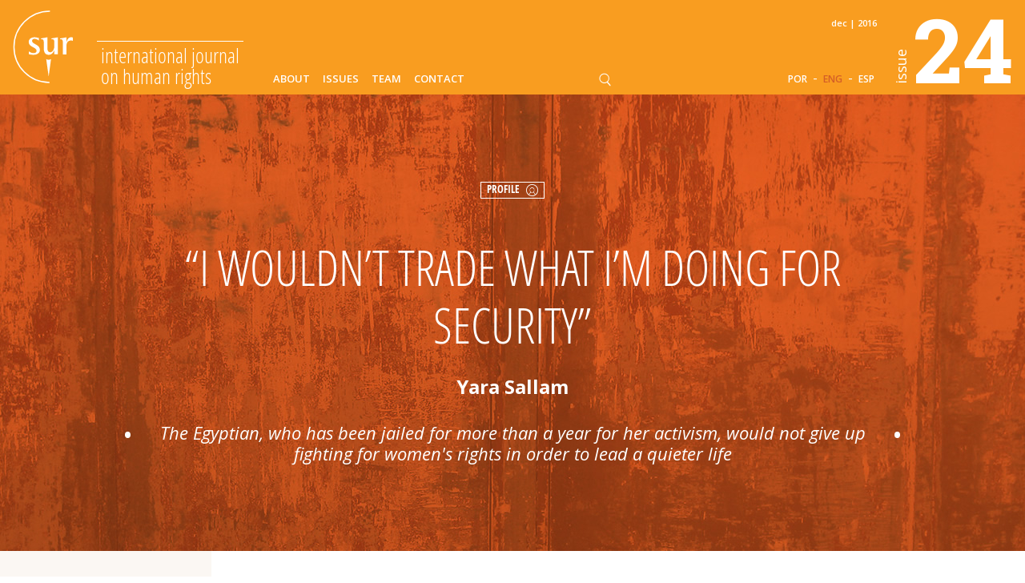

--- FILE ---
content_type: text/html; charset=UTF-8
request_url: https://sur.conectas.org/en/i-wouldnt-trade-what-im-doing-for-security/
body_size: 17527
content:
<!doctype html>

<html lang="en-US">

<head>
	<meta charset="utf-8">

	<title>“I wouldn&#039;t trade what I&#039;m doing for security” - Sur - International Journal on Human Rights</title>

	<!-- Google Chrome Frame for IE -->
	<meta http-equiv="X-UA-Compatible" content="IE=edge,chrome=1">

	<!-- mobile meta (hooray!) -->
	<meta name="HandheldFriendly" content="True">
	<meta name="viewport" content="width=device-width, initial-scale=1.0"/>

	<!-- icons & favicons (for more: http://www.jonathantneal.com/blog/understand-the-favicon/) -->
	<link rel="apple-touch-icon" href="https://sur.conectas.org/wp-content/themes/revistasur/_images/apple-touch-icon.png">
	<link rel="icon" href="https://sur.conectas.org/wp-content/themes/revistasur/_images/favicon.ico">
	<!--[if IE]>
		<link rel="shortcut icon" href="https://sur.conectas.org/wp-content/themes/revistasur/_images/favicon.ico">
	<![endif]-->


	
	<!-- wordpress head functions -->
	<meta name='robots' content='index, follow, max-image-preview:large, max-snippet:-1, max-video-preview:-1' />
	<style>img:is([sizes="auto" i], [sizes^="auto," i]) { contain-intrinsic-size: 3000px 1500px }</style>
	
	<!-- This site is optimized with the Yoast SEO Premium plugin v20.0 (Yoast SEO v26.5) - https://yoast.com/wordpress/plugins/seo/ -->
	<link rel="canonical" href="https://sur.conectas.org/en/i-wouldnt-trade-what-im-doing-for-security/" />
	<meta property="og:locale" content="en_US" />
	<meta property="og:type" content="article" />
	<meta property="og:title" content="“I wouldn&#039;t trade what I&#039;m doing for security”" />
	<meta property="og:url" content="https://sur.conectas.org/en/i-wouldnt-trade-what-im-doing-for-security/" />
	<meta property="og:site_name" content="Sur - International Journal on Human Rights" />
	<meta property="article:publisher" content="https://www.facebook.com/conectas/" />
	<meta property="article:published_time" content="2016-12-05T01:16:59+00:00" />
	<meta property="article:modified_time" content="2019-08-13T02:41:16+00:00" />
	<meta property="og:image" content="https://sur.conectas.org/wp-content/uploads/2025/12/og-image-sur33.png" />
	<meta property="og:image:width" content="280" />
	<meta property="og:image:height" content="280" />
	<meta property="og:image:type" content="image/png" />
	<meta name="author" content="humano" />
	<meta name="twitter:card" content="summary_large_image" />
	<meta name="twitter:label1" content="Written by" />
	<meta name="twitter:data1" content="humano" />
	<script type="application/ld+json" class="yoast-schema-graph">{"@context":"https://schema.org","@graph":[{"@type":"Article","@id":"https://sur.conectas.org/en/i-wouldnt-trade-what-im-doing-for-security/#article","isPartOf":{"@id":"https://sur.conectas.org/en/i-wouldnt-trade-what-im-doing-for-security/"},"author":{"name":"humano","@id":"https://sur.conectas.org/en/#/schema/person/8f0186cbe7a19f8493abf68ff5869981"},"headline":"“I wouldn&#8217;t trade what I&#8217;m doing for security”","datePublished":"2016-12-05T01:16:59+00:00","dateModified":"2019-08-13T02:41:16+00:00","mainEntityOfPage":{"@id":"https://sur.conectas.org/en/i-wouldnt-trade-what-im-doing-for-security/"},"wordCount":8,"commentCount":0,"publisher":{"@id":"https://sur.conectas.org/en/#organization"},"articleSection":["Profile"],"inLanguage":"en-US","potentialAction":[{"@type":"CommentAction","name":"Comment","target":["https://sur.conectas.org/en/i-wouldnt-trade-what-im-doing-for-security/#respond"]}]},{"@type":"WebPage","@id":"https://sur.conectas.org/en/i-wouldnt-trade-what-im-doing-for-security/","url":"https://sur.conectas.org/en/i-wouldnt-trade-what-im-doing-for-security/","name":"“I wouldn't trade what I'm doing for security” - Sur - International Journal on Human Rights","isPartOf":{"@id":"https://sur.conectas.org/en/#website"},"datePublished":"2016-12-05T01:16:59+00:00","dateModified":"2019-08-13T02:41:16+00:00","breadcrumb":{"@id":"https://sur.conectas.org/en/i-wouldnt-trade-what-im-doing-for-security/#breadcrumb"},"inLanguage":"en-US","potentialAction":[{"@type":"ReadAction","target":["https://sur.conectas.org/en/i-wouldnt-trade-what-im-doing-for-security/"]}]},{"@type":"BreadcrumbList","@id":"https://sur.conectas.org/en/i-wouldnt-trade-what-im-doing-for-security/#breadcrumb","itemListElement":[{"@type":"ListItem","position":1,"name":"Home","item":"https://sur.conectas.org/en/"},{"@type":"ListItem","position":2,"name":"“I wouldn&#8217;t trade what I&#8217;m doing for security”"}]},{"@type":"WebSite","@id":"https://sur.conectas.org/en/#website","url":"https://sur.conectas.org/en/","name":"Sur - International Journal on Human Rights","description":"Sur - International Journal on Human Rights is a biannual journal published in English, Portuguese and Spanish by Conectas Human Rights.","publisher":{"@id":"https://sur.conectas.org/en/#organization"},"potentialAction":[{"@type":"SearchAction","target":{"@type":"EntryPoint","urlTemplate":"https://sur.conectas.org/en/?s={search_term_string}"},"query-input":{"@type":"PropertyValueSpecification","valueRequired":true,"valueName":"search_term_string"}}],"inLanguage":"en-US"},{"@type":"Organization","@id":"https://sur.conectas.org/en/#organization","name":"Sur - International Journal on Human Rights","url":"https://sur.conectas.org/en/","logo":{"@type":"ImageObject","inLanguage":"en-US","@id":"https://sur.conectas.org/en/#/schema/logo/image/","url":"https://sur.conectas.org/wp-content/uploads/2025/12/og-image-sur33.png","contentUrl":"https://sur.conectas.org/wp-content/uploads/2025/12/og-image-sur33.png","width":280,"height":280,"caption":"Sur - International Journal on Human Rights"},"image":{"@id":"https://sur.conectas.org/en/#/schema/logo/image/"},"sameAs":["https://www.facebook.com/conectas/","https://www.linkedin.com/company/conectasdh/","https://bsky.app/profile/conectas.bsky.social","https://www.youtube.com/channel/UCem6mFvn8C3bHe04doW2h0w"]},{"@type":"Person","@id":"https://sur.conectas.org/en/#/schema/person/8f0186cbe7a19f8493abf68ff5869981","name":"humano","image":{"@type":"ImageObject","inLanguage":"en-US","@id":"https://sur.conectas.org/en/#/schema/person/image/","url":"https://secure.gravatar.com/avatar/3c5bcf3102f30cac5ef7a994593e2d632fcdb26925982f326f06fa574bebe720?s=96&d=mm&r=g","contentUrl":"https://secure.gravatar.com/avatar/3c5bcf3102f30cac5ef7a994593e2d632fcdb26925982f326f06fa574bebe720?s=96&d=mm&r=g","caption":"humano"},"url":"https://sur.conectas.org/en/author/humano/"}]}</script>
	<!-- / Yoast SEO Premium plugin. -->


<link rel='dns-prefetch' href='//fonts.googleapis.com' />
<!-- <link rel='stylesheet' id='wp-block-library-css' href='https://sur.conectas.org/wp-includes/css/dist/block-library/style.min.css' type='text/css' media='all' /> -->
<link rel="stylesheet" type="text/css" href="//sur.conectas.org/wp-content/cache/wpfc-minified/km47nleq/ffk1q.css" media="all"/>
<style id='classic-theme-styles-inline-css' type='text/css'>
/*! This file is auto-generated */
.wp-block-button__link{color:#fff;background-color:#32373c;border-radius:9999px;box-shadow:none;text-decoration:none;padding:calc(.667em + 2px) calc(1.333em + 2px);font-size:1.125em}.wp-block-file__button{background:#32373c;color:#fff;text-decoration:none}
</style>
<style id='global-styles-inline-css' type='text/css'>
:root{--wp--preset--aspect-ratio--square: 1;--wp--preset--aspect-ratio--4-3: 4/3;--wp--preset--aspect-ratio--3-4: 3/4;--wp--preset--aspect-ratio--3-2: 3/2;--wp--preset--aspect-ratio--2-3: 2/3;--wp--preset--aspect-ratio--16-9: 16/9;--wp--preset--aspect-ratio--9-16: 9/16;--wp--preset--color--black: #000000;--wp--preset--color--cyan-bluish-gray: #abb8c3;--wp--preset--color--white: #ffffff;--wp--preset--color--pale-pink: #f78da7;--wp--preset--color--vivid-red: #cf2e2e;--wp--preset--color--luminous-vivid-orange: #ff6900;--wp--preset--color--luminous-vivid-amber: #fcb900;--wp--preset--color--light-green-cyan: #7bdcb5;--wp--preset--color--vivid-green-cyan: #00d084;--wp--preset--color--pale-cyan-blue: #8ed1fc;--wp--preset--color--vivid-cyan-blue: #0693e3;--wp--preset--color--vivid-purple: #9b51e0;--wp--preset--gradient--vivid-cyan-blue-to-vivid-purple: linear-gradient(135deg,rgba(6,147,227,1) 0%,rgb(155,81,224) 100%);--wp--preset--gradient--light-green-cyan-to-vivid-green-cyan: linear-gradient(135deg,rgb(122,220,180) 0%,rgb(0,208,130) 100%);--wp--preset--gradient--luminous-vivid-amber-to-luminous-vivid-orange: linear-gradient(135deg,rgba(252,185,0,1) 0%,rgba(255,105,0,1) 100%);--wp--preset--gradient--luminous-vivid-orange-to-vivid-red: linear-gradient(135deg,rgba(255,105,0,1) 0%,rgb(207,46,46) 100%);--wp--preset--gradient--very-light-gray-to-cyan-bluish-gray: linear-gradient(135deg,rgb(238,238,238) 0%,rgb(169,184,195) 100%);--wp--preset--gradient--cool-to-warm-spectrum: linear-gradient(135deg,rgb(74,234,220) 0%,rgb(151,120,209) 20%,rgb(207,42,186) 40%,rgb(238,44,130) 60%,rgb(251,105,98) 80%,rgb(254,248,76) 100%);--wp--preset--gradient--blush-light-purple: linear-gradient(135deg,rgb(255,206,236) 0%,rgb(152,150,240) 100%);--wp--preset--gradient--blush-bordeaux: linear-gradient(135deg,rgb(254,205,165) 0%,rgb(254,45,45) 50%,rgb(107,0,62) 100%);--wp--preset--gradient--luminous-dusk: linear-gradient(135deg,rgb(255,203,112) 0%,rgb(199,81,192) 50%,rgb(65,88,208) 100%);--wp--preset--gradient--pale-ocean: linear-gradient(135deg,rgb(255,245,203) 0%,rgb(182,227,212) 50%,rgb(51,167,181) 100%);--wp--preset--gradient--electric-grass: linear-gradient(135deg,rgb(202,248,128) 0%,rgb(113,206,126) 100%);--wp--preset--gradient--midnight: linear-gradient(135deg,rgb(2,3,129) 0%,rgb(40,116,252) 100%);--wp--preset--font-size--small: 13px;--wp--preset--font-size--medium: 20px;--wp--preset--font-size--large: 36px;--wp--preset--font-size--x-large: 42px;--wp--preset--spacing--20: 0.44rem;--wp--preset--spacing--30: 0.67rem;--wp--preset--spacing--40: 1rem;--wp--preset--spacing--50: 1.5rem;--wp--preset--spacing--60: 2.25rem;--wp--preset--spacing--70: 3.38rem;--wp--preset--spacing--80: 5.06rem;--wp--preset--shadow--natural: 6px 6px 9px rgba(0, 0, 0, 0.2);--wp--preset--shadow--deep: 12px 12px 50px rgba(0, 0, 0, 0.4);--wp--preset--shadow--sharp: 6px 6px 0px rgba(0, 0, 0, 0.2);--wp--preset--shadow--outlined: 6px 6px 0px -3px rgba(255, 255, 255, 1), 6px 6px rgba(0, 0, 0, 1);--wp--preset--shadow--crisp: 6px 6px 0px rgba(0, 0, 0, 1);}:where(.is-layout-flex){gap: 0.5em;}:where(.is-layout-grid){gap: 0.5em;}body .is-layout-flex{display: flex;}.is-layout-flex{flex-wrap: wrap;align-items: center;}.is-layout-flex > :is(*, div){margin: 0;}body .is-layout-grid{display: grid;}.is-layout-grid > :is(*, div){margin: 0;}:where(.wp-block-columns.is-layout-flex){gap: 2em;}:where(.wp-block-columns.is-layout-grid){gap: 2em;}:where(.wp-block-post-template.is-layout-flex){gap: 1.25em;}:where(.wp-block-post-template.is-layout-grid){gap: 1.25em;}.has-black-color{color: var(--wp--preset--color--black) !important;}.has-cyan-bluish-gray-color{color: var(--wp--preset--color--cyan-bluish-gray) !important;}.has-white-color{color: var(--wp--preset--color--white) !important;}.has-pale-pink-color{color: var(--wp--preset--color--pale-pink) !important;}.has-vivid-red-color{color: var(--wp--preset--color--vivid-red) !important;}.has-luminous-vivid-orange-color{color: var(--wp--preset--color--luminous-vivid-orange) !important;}.has-luminous-vivid-amber-color{color: var(--wp--preset--color--luminous-vivid-amber) !important;}.has-light-green-cyan-color{color: var(--wp--preset--color--light-green-cyan) !important;}.has-vivid-green-cyan-color{color: var(--wp--preset--color--vivid-green-cyan) !important;}.has-pale-cyan-blue-color{color: var(--wp--preset--color--pale-cyan-blue) !important;}.has-vivid-cyan-blue-color{color: var(--wp--preset--color--vivid-cyan-blue) !important;}.has-vivid-purple-color{color: var(--wp--preset--color--vivid-purple) !important;}.has-black-background-color{background-color: var(--wp--preset--color--black) !important;}.has-cyan-bluish-gray-background-color{background-color: var(--wp--preset--color--cyan-bluish-gray) !important;}.has-white-background-color{background-color: var(--wp--preset--color--white) !important;}.has-pale-pink-background-color{background-color: var(--wp--preset--color--pale-pink) !important;}.has-vivid-red-background-color{background-color: var(--wp--preset--color--vivid-red) !important;}.has-luminous-vivid-orange-background-color{background-color: var(--wp--preset--color--luminous-vivid-orange) !important;}.has-luminous-vivid-amber-background-color{background-color: var(--wp--preset--color--luminous-vivid-amber) !important;}.has-light-green-cyan-background-color{background-color: var(--wp--preset--color--light-green-cyan) !important;}.has-vivid-green-cyan-background-color{background-color: var(--wp--preset--color--vivid-green-cyan) !important;}.has-pale-cyan-blue-background-color{background-color: var(--wp--preset--color--pale-cyan-blue) !important;}.has-vivid-cyan-blue-background-color{background-color: var(--wp--preset--color--vivid-cyan-blue) !important;}.has-vivid-purple-background-color{background-color: var(--wp--preset--color--vivid-purple) !important;}.has-black-border-color{border-color: var(--wp--preset--color--black) !important;}.has-cyan-bluish-gray-border-color{border-color: var(--wp--preset--color--cyan-bluish-gray) !important;}.has-white-border-color{border-color: var(--wp--preset--color--white) !important;}.has-pale-pink-border-color{border-color: var(--wp--preset--color--pale-pink) !important;}.has-vivid-red-border-color{border-color: var(--wp--preset--color--vivid-red) !important;}.has-luminous-vivid-orange-border-color{border-color: var(--wp--preset--color--luminous-vivid-orange) !important;}.has-luminous-vivid-amber-border-color{border-color: var(--wp--preset--color--luminous-vivid-amber) !important;}.has-light-green-cyan-border-color{border-color: var(--wp--preset--color--light-green-cyan) !important;}.has-vivid-green-cyan-border-color{border-color: var(--wp--preset--color--vivid-green-cyan) !important;}.has-pale-cyan-blue-border-color{border-color: var(--wp--preset--color--pale-cyan-blue) !important;}.has-vivid-cyan-blue-border-color{border-color: var(--wp--preset--color--vivid-cyan-blue) !important;}.has-vivid-purple-border-color{border-color: var(--wp--preset--color--vivid-purple) !important;}.has-vivid-cyan-blue-to-vivid-purple-gradient-background{background: var(--wp--preset--gradient--vivid-cyan-blue-to-vivid-purple) !important;}.has-light-green-cyan-to-vivid-green-cyan-gradient-background{background: var(--wp--preset--gradient--light-green-cyan-to-vivid-green-cyan) !important;}.has-luminous-vivid-amber-to-luminous-vivid-orange-gradient-background{background: var(--wp--preset--gradient--luminous-vivid-amber-to-luminous-vivid-orange) !important;}.has-luminous-vivid-orange-to-vivid-red-gradient-background{background: var(--wp--preset--gradient--luminous-vivid-orange-to-vivid-red) !important;}.has-very-light-gray-to-cyan-bluish-gray-gradient-background{background: var(--wp--preset--gradient--very-light-gray-to-cyan-bluish-gray) !important;}.has-cool-to-warm-spectrum-gradient-background{background: var(--wp--preset--gradient--cool-to-warm-spectrum) !important;}.has-blush-light-purple-gradient-background{background: var(--wp--preset--gradient--blush-light-purple) !important;}.has-blush-bordeaux-gradient-background{background: var(--wp--preset--gradient--blush-bordeaux) !important;}.has-luminous-dusk-gradient-background{background: var(--wp--preset--gradient--luminous-dusk) !important;}.has-pale-ocean-gradient-background{background: var(--wp--preset--gradient--pale-ocean) !important;}.has-electric-grass-gradient-background{background: var(--wp--preset--gradient--electric-grass) !important;}.has-midnight-gradient-background{background: var(--wp--preset--gradient--midnight) !important;}.has-small-font-size{font-size: var(--wp--preset--font-size--small) !important;}.has-medium-font-size{font-size: var(--wp--preset--font-size--medium) !important;}.has-large-font-size{font-size: var(--wp--preset--font-size--large) !important;}.has-x-large-font-size{font-size: var(--wp--preset--font-size--x-large) !important;}
:where(.wp-block-post-template.is-layout-flex){gap: 1.25em;}:where(.wp-block-post-template.is-layout-grid){gap: 1.25em;}
:where(.wp-block-columns.is-layout-flex){gap: 2em;}:where(.wp-block-columns.is-layout-grid){gap: 2em;}
:root :where(.wp-block-pullquote){font-size: 1.5em;line-height: 1.6;}
</style>
<!-- <link rel='stylesheet' id='wpml-legacy-vertical-list-0-css' href='https://sur.conectas.org/wp-content/plugins/sitepress-multilingual-cms/templates/language-switchers/legacy-list-vertical/style.min.css' type='text/css' media='all' /> -->
<link rel="stylesheet" type="text/css" href="//sur.conectas.org/wp-content/cache/wpfc-minified/e3gynmaf/ffk1q.css" media="all"/>
<style id='wpml-legacy-vertical-list-0-inline-css' type='text/css'>
.wpml-ls-statics-shortcode_actions{background-color:#ffffff;}.wpml-ls-statics-shortcode_actions, .wpml-ls-statics-shortcode_actions .wpml-ls-sub-menu, .wpml-ls-statics-shortcode_actions a {border-color:#cdcdcd;}.wpml-ls-statics-shortcode_actions a, .wpml-ls-statics-shortcode_actions .wpml-ls-sub-menu a, .wpml-ls-statics-shortcode_actions .wpml-ls-sub-menu a:link, .wpml-ls-statics-shortcode_actions li:not(.wpml-ls-current-language) .wpml-ls-link, .wpml-ls-statics-shortcode_actions li:not(.wpml-ls-current-language) .wpml-ls-link:link {color:#444444;background-color:#ffffff;}.wpml-ls-statics-shortcode_actions .wpml-ls-sub-menu a:hover,.wpml-ls-statics-shortcode_actions .wpml-ls-sub-menu a:focus, .wpml-ls-statics-shortcode_actions .wpml-ls-sub-menu a:link:hover, .wpml-ls-statics-shortcode_actions .wpml-ls-sub-menu a:link:focus {color:#000000;background-color:#eeeeee;}.wpml-ls-statics-shortcode_actions .wpml-ls-current-language > a {color:#444444;background-color:#ffffff;}.wpml-ls-statics-shortcode_actions .wpml-ls-current-language:hover>a, .wpml-ls-statics-shortcode_actions .wpml-ls-current-language>a:focus {color:#000000;background-color:#eeeeee;}
</style>
<!-- <link rel='stylesheet' id='cf7cf-style-css' href='https://sur.conectas.org/wp-content/plugins/cf7-conditional-fields/style.css' type='text/css' media='all' /> -->
<link rel="stylesheet" type="text/css" href="//sur.conectas.org/wp-content/cache/wpfc-minified/8m5l8nac/ffk1q.css" media="all"/>
<link rel='stylesheet' id='google-fonts-css' href='https://fonts.googleapis.com/css?family=Open+Sans%3A300%2C300italic%2C400%2C400italic%2C600%2C700%7CRoboto+Slab%3A700' type='text/css' media='all' />
<!-- <link rel='stylesheet' id='slick-css-css' href='https://sur.conectas.org/wp-content/themes/revistasur/_js/slick/slick.css' type='text/css' media='all' /> -->
<!-- <link rel='stylesheet' id='spades-css-css' href='https://sur.conectas.org/wp-content/themes/revistasur/style.css?v=2020.08.18' type='text/css' media='all' /> -->
<!-- <link rel='stylesheet' id='spades-responsive-css' href='https://sur.conectas.org/wp-content/themes/revistasur/responsive.css?v=2020.08.18' type='text/css' media='all' /> -->
<link rel="stylesheet" type="text/css" href="//sur.conectas.org/wp-content/cache/wpfc-minified/9k1c4gxs/ffk1q.css" media="all"/>
<script src='//sur.conectas.org/wp-content/cache/wpfc-minified/qh91tn7h/ffk1q.js' type="text/javascript"></script>
<!-- <script type="text/javascript" src="https://sur.conectas.org/wp-includes/js/jquery/jquery.min.js" id="jquery-core-js"></script> -->
<!-- <script type="text/javascript" src="https://sur.conectas.org/wp-includes/js/jquery/jquery-migrate.min.js" id="jquery-migrate-js"></script> -->
<!-- <script type="text/javascript" src="https://sur.conectas.org/wp-content/themes/revistasur/_js/jquery.mousewheel.min.js" id="mousewheel-js"></script> -->
<!-- <script type="text/javascript" src="https://sur.conectas.org/wp-content/themes/revistasur/_js/imagesloaded.pkgd.min.js" id="imagesloaded-js-js"></script> -->
<!-- <script type="text/javascript" src="https://sur.conectas.org/wp-content/themes/revistasur/_js/packery.pkgd.min.js" id="packery-js-js"></script> -->
<!-- <script type="text/javascript" src="https://sur.conectas.org/wp-content/themes/revistasur/_js/jquery.waypoints.min.js" id="waypoints-js-js"></script> -->
<!-- <script type="text/javascript" src="https://sur.conectas.org/wp-content/themes/revistasur/_js/slick/slick.min.js" id="slick-js"></script> -->
<!-- <script type="text/javascript" src="https://sur.conectas.org/wp-content/themes/revistasur/_js/jquery.fitvids.js" id="fitvids-js-js"></script> -->
<!-- <script type="text/javascript" src="https://sur.conectas.org/wp-content/themes/revistasur/_js/scripts.js?v=2020.08.18" id="spades-js-js"></script> -->
<link rel="https://api.w.org/" href="https://sur.conectas.org/en/wp-json/" /><link rel="alternate" title="JSON" type="application/json" href="https://sur.conectas.org/en/wp-json/wp/v2/posts/6109" /><link rel='shortlink' href='https://sur.conectas.org/en/?p=6109' />
<link rel="alternate" title="oEmbed (JSON)" type="application/json+oembed" href="https://sur.conectas.org/en/wp-json/oembed/1.0/embed?url=https%3A%2F%2Fsur.conectas.org%2Fen%2Fi-wouldnt-trade-what-im-doing-for-security%2F" />
<link rel="alternate" title="oEmbed (XML)" type="text/xml+oembed" href="https://sur.conectas.org/en/wp-json/oembed/1.0/embed?url=https%3A%2F%2Fsur.conectas.org%2Fen%2Fi-wouldnt-trade-what-im-doing-for-security%2F&#038;format=xml" />
<meta name="generator" content="WPML ver:4.8.6 stt:1,44,2;" />
	<!-- end of wordpress head -->

<!-- NEW INF -->
</head>




<body class="wp-singular post-template-default single single-post postid-6109 single-format-standard wp-theme-revistasur lang-en">

<!-- NOVO TAG MANAGER JUL18 -->
<!-- Google Tag Manager -->
<script>(function(w,d,s,l,i){w[l]=w[l]||[];w[l].push({'gtm.start':
new Date().getTime(),event:'gtm.js'});var f=d.getElementsByTagName(s)[0],
j=d.createElement(s),dl=l!='dataLayer'?'&l='+l:'';j.async=true;j.src=
'https://www.googletagmanager.com/gtm.js?id='+i+dl;f.parentNode.insertBefore(j,f);
})(window,document,'script','dataLayer','GTM-TVK53T9');</script>
<!-- End Google Tag Manager -->

<!-- GPLUS  -->
<script src="https://apis.google.com/js/platform.js" async defer>
  {lang: 'pt-BR'}
</script>


<style>

	@media only screen and ( min-width: 1081px ) {
		.menu > ul > li > a  {color: #ffffff }
		.menu > ul > li > a:hover, .menu > ul > li.current-menu-item > a, .menu > ul > li.active > a {color: #d45f27;}
	}
	.language, .language a {color: #ffffff }
	.language a:hover, .language a.active {color: #d45f27;}
</style>

<header id="header" style="background-color:#f99d20; color:#ffffff;">

	<div class="wrapper">

		<a href="https://sur.conectas.org/en/" class="logo" style="color:#ffffff;">
			<img src="https://sur.conectas.org/wp-content/themes/revistasur/_images/logo_sur.php?svgcor=ffffff" alt="">

			<span style="border-top-color:#ffffff;">International Journal <br>on Human Rights</span>
		</a>

		<span class="eddetail">Dec | 2016</span>

		<div class="menuIcon" style="background-image: url('https://sur.conectas.org/wp-content/themes/revistasur/_images/ico_menu.php?svgcor=f6793d&linha=ffffff')">MENU</div>


		<nav class="menu"><ul id="menu-menu_pt-english" class=""><li id="menu-item-29" class="menu-item menu-item-type-post_type menu-item-object-page menu-item-29"><a href="https://sur.conectas.org/en/about/">About</a></li>
<li id="menu-item-31" class="menu-item menu-item-type-post_type menu-item-object-page menu-item-31"><a href="https://sur.conectas.org/en/issues/">Issues</a></li>
<li id="menu-item-1824" class="menu-item menu-item-type-post_type menu-item-object-page menu-item-1824"><a href="https://sur.conectas.org/en/editorial-team/">Team</a></li>
<li id="menu-item-30" class="menu-item menu-item-type-post_type menu-item-object-page menu-item-30"><a href="https://sur.conectas.org/en/contact-us/">Contact</a></li>
</ul></nav>
		<div class="searchIcon"></div>
		<div id="searchForm">
			<form role="search" method="get" id="searchform" action="https://sur.conectas.org/en/">
				<input type="text" placeholder="search" name="s" id="s" class="searchField" />
				<input type="submit" id="searchsubmit" class="searchSubmit" value="" />
				<input type="hidden" name="post_type" value="post" />
			</form>
		</div>




		<nav class="language languageheader"><a class="link-lgg link-POR" href="https://sur.conectas.org/nao-trocaria-o-que-faco-por-mais-seguranca/">POR</a> - <a class="link-lgg active link-ENG" href="https://sur.conectas.org/en/i-wouldnt-trade-what-im-doing-for-security/">ENG</a> - <a class="link-lgg link-ESP" href="https://sur.conectas.org/es/no-cambiaria-lo-que-estoy-haciendo-por-seguridad/">ESP</a></nav>
		<a href="http://www.conectas.org/en/" target="_blank" class="conectas" ><img src="https://sur.conectas.org/wp-content/themes/revistasur/_images/logo_conectas_2018.php?svgcor=ffffff" alt=""></a>

		<a href="https://sur.conectas.org/en/home/issue-24/" id="edicao_hdr" style="color:#ffffff;">
			<span>issue</span>
			24		</a>

	</div>

</header>

<script type="text/javascript">

jQuery(function($){

	var scrollHeader = {

		init: function(){
			var _this = this;
			_this.setHeader();

			$(window).scroll(function(){
				_this.setHeader();
			});

			$(window).resize(function(){
				_this.setHeader();
			});

		},

		setHeader: function(){

			windowWidth = $(window).width();

			if(windowWidth < 784){
				$('#header').addClass('small');
			} else {
				$('#header').removeClass('small');
			}

	
			if(windowWidth > 784){
				var disTop = 630;
			} else {
				var disTop = 450;
			}

	
			if($(document).scrollTop() > disTop){

				if(windowWidth > 784){
					$('#header').addClass('small');
				}
				if(windowWidth > 620){
					$('.right-nav').addClass('fixed');
				}
			} else {

				if(windowWidth > 784){
					$('#header').removeClass('small');
				}
				if(windowWidth > 620){
					$('.right-nav').removeClass('fixed');
				}
			}

		}
	}

	scrollHeader.init();

});
</script>





	<div id="hero" class="row" style="background-image:url(https://sur.conectas.org/wp-content/uploads/2016/12/sur-24-banner-perfil-yara-salam.jpg);">
		<div class="wrapper">


			<div class="innerTable">

									<h4>Profile <img src="https://sur.conectas.org/wp-content/uploads/2015/07/cat_interview.png" alt=""></h4>
				
				
				<h1>“I wouldn&#8217;t trade what I&#8217;m doing for security”</h1>

				<p class="author">Yara Sallam</p>

				
					<p class="tagline">The Egyptian, who has been jailed for more than a year for her activism, would not give up fighting for women's rights in order to lead a quieter life</p>

							</div>

		</div><!-- Close .wrapper -->

			</div><!-- Close #hero -->


	<div id="intern" class="row">


		<div class="side-button"> <span></span> + ARTICLES</div>
		<nav class="side-nav">

			<span class="sidenavClose">x</span>

		<h2>Letter to the readers</h2><article><a href="https://sur.conectas.org/en/sur-24-letter-to-the-readers/" title="Sur 24 – Women: Movements, successes and obstacles &#8211; Letter to the readers"><h3>Sur 24 – Women: Movements, successes and obstacles &#8211; Letter to the readers</h3></a></article><h2>Profile</h2><article><a href="https://sur.conectas.org/en/the-body-is-the-place-where-all-struggles-are-located/" title="“The body is the place where all struggles are located”"><h3>“The body is the place where all struggles are located”</h3><p class="author">Sibongile Ndashe</p></a></article><article><a href="https://sur.conectas.org/en/i-know-who-is-going-to-end-the-war-in-korea-the-women/" title="&#8220;I know who is going to end the war in Korea: the women&#8221;"><h3>&#8220;I know who is going to end the war in Korea: the women&#8221;</h3><p class="author">Christine Ahn</p></a></article><article><a href="https://sur.conectas.org/en/in-the-context-of-life-or-death-non-violence-is-privilege/" title="“In the context of life or death, non-violence is a privilege”"><h3>“In the context of life or death, non-violence is a privilege”</h3><p class="author">Ayla Akat Ata</p></a></article><article><a href="https://sur.conectas.org/en/there-is-no-democratic-development-without-the-participation-of-women/" title="“There is no democratic development without the participation of women”"><h3>“There is no democratic development without the participation of women”</h3><p class="author">Yiping Cai</p></a></article><h2>Infographics</h2><article><a href="https://sur.conectas.org/en/infographics-inequality-in-numbers/" title="Infographics: Inequality in Numbers"><h3>Infographics: Inequality in Numbers</h3><p class="author">Natália Araújo</p></a></article><h2>Essays</h2><article><a href="https://sur.conectas.org/en/womens-rights-feminist-movements-iran/" title="Women’s Rights and Feminist Movements in Iran"><h3>Women’s Rights and Feminist Movements in Iran</h3><p class="author">Nayereh Tohidi</p></a></article><article><a href="https://sur.conectas.org/en/care-work/" title="Care work"><h3>Care work</h3><p class="author">Helena Hirata</p></a></article><article><a href="https://sur.conectas.org/en/black-feminism-new-civilizatory-framework/" title="Black feminism for a new civilizatory framework"><h3>Black feminism for a new civilizatory framework</h3><p class="author">Djamila Ribeiro</p></a></article><article><a href="https://sur.conectas.org/en/25-years-quota-laws-latin-america/" title="25 Years of Quota Laws in Latin America"><h3>25 Years of Quota Laws in Latin America</h3><p class="author">Lucía Martelotte</p></a></article><article><a href="https://sur.conectas.org/en/womens-rights-fiscal-justice/" title="Women’s rights and fiscal justice"><h3>Women’s rights and fiscal justice</h3><p class="author">Chiara Capraro</p></a></article><article><a href="https://sur.conectas.org/en/the-maria-da-penha-law-10-years-on/" title="The Maria da Penha law: 10 years on"><h3>The Maria da Penha law: 10 years on</h3><p class="author">Wania Pasinato</p></a></article><article><a href="https://sur.conectas.org/en/boom-care-exercise-rights/" title="From the &#8220;boom&#8221; in care to the exercise of rights"><h3>From the &#8220;boom&#8221; in care to the exercise of rights</h3><p class="author">Laura Pautassi</p></a></article><article><a href="https://sur.conectas.org/en/refusing-reproductive-health-services-on-grounds-of-conscience-in-latin-america/" title="Refusing Reproductive Health Services on Grounds of Conscience in Latin America"><h3>Refusing Reproductive Health Services on Grounds of Conscience in Latin America</h3><p class="author">Beatriz Galli, Diya Uberoi</p></a></article><article><a href="https://sur.conectas.org/en/daughters-egypt-red-line/" title="&#8220;The daughters of Egypt are a red line&#8221;"><h3>&#8220;The daughters of Egypt are a red line&#8221;</h3><p class="author">Mariam Kirollos</p></a></article><article><a href="https://sur.conectas.org/en/who-wants-to-know/" title="Sexual Violence in the military dictatorships of Latin America: Who wants to know?"><h3>Sexual Violence in the military dictatorships of Latin America: Who wants to know?</h3><p class="author">Mariana Joffily</p></a></article><article><a href="https://sur.conectas.org/en/care-in-transnational-migration/" title="Care in transnational migration"><h3>Care in transnational migration</h3><p class="author">Herminia Gonzálvez Torralbo</p></a></article><article><a href="https://sur.conectas.org/en/expansion-and-exclusion-in-the-universal-child-allowance-programme-in-argentina/" title="Expansion and exclusion in the Universal Child Allowance programme in Argentina"><h3>Expansion and exclusion in the Universal Child Allowance programme in Argentina</h3><p class="author">Pilar Arcidiácono</p></a></article><article><a href="https://sur.conectas.org/en/controlling-womens-fertility-uganda/" title="Controlling women’s fertility in Uganda"><h3>Controlling women’s fertility in Uganda</h3><p class="author">Sylvia Tamale</p></a></article><article><a href="https://sur.conectas.org/en/violence-against-women-in-latin-america/" title="Violence against women in Latin America"><h3>Violence against women in Latin America</h3><p class="author">Natalia Gherardi</p></a></article><article><a href="https://sur.conectas.org/en/feminism-morocco-local-global/" title="Feminism in Morocco: between the local and the global"><h3>Feminism in Morocco: between the local and the global</h3><p class="author">Souad Eddouada</p></a></article><h2>Voices</h2><article><a href="https://sur.conectas.org/en/constructing-plural-solidarities/" title="Constructing Plural Solidarities"><h3>Constructing Plural Solidarities</h3><p class="author">Semanur Karaman</p></a></article><h2>Conversations</h2><article><a href="https://sur.conectas.org/en/the-homogeneity-in-feminism-bores-us-unusual-alliances-need-to-be-formed/" title="MARIA GALINDO: “The homogeneity in feminism bores us; unusual alliances need to be formed”"><h3>MARIA GALINDO: “The homogeneity in feminism bores us; unusual alliances need to be formed”</h3><p class="author"></p></a></article><article><a href="https://sur.conectas.org/en/silvia-federici/" title="SILVIA FEDERICI: &#8220;Our struggle will not succeed unless we rebuild society&#8221;"><h3>SILVIA FEDERICI: &#8220;Our struggle will not succeed unless we rebuild society&#8221;</h3><p class="author"></p></a></article><article><a href="https://sur.conectas.org/en/the-category-woman-is-no-longer-of-use-for-the-feminist-cause/" title="SONIA CORREA: “The category woman is no longer of use for the feminist cause”"><h3>SONIA CORREA: “The category woman is no longer of use for the feminist cause”</h3><p class="author"></p></a></article><h2>Institutional Outlook</h2><article><a href="https://sur.conectas.org/en/rethinking-funding-for-womens-rights/" title="Rethinking funding for women’s rights"><h3>Rethinking funding for women’s rights</h3><p class="author">Ellen Sprenger</p></a></article><h2>Images</h2><article><a href="https://sur.conectas.org/en/women-on-strike/" title="Women on strike"><h3>Women on strike</h3></a></article>
		</nav>

		<nav class="right-nav">

			<a href="https://sur.conectas.org/en/i-wouldnt-trade-what-im-doing-for-security/" id="shareFacebook" title="“I wouldn&#8217;t trade what I&#8217;m doing for security”"><img src="https://sur.conectas.org/wp-content/themes/revistasur/_images/ico_side_facebook_v2.png" alt="Compartilhar no Facebook"></a>

			<a href="https://sur.conectas.org/en/i-wouldnt-trade-what-im-doing-for-security/" id="shareLinkedIn" title="“I wouldn&#8217;t trade what I&#8217;m doing for security”"><img src="https://sur.conectas.org/wp-content/themes/revistasur/_images/ico_side_linkedin_v2.png" alt="Compartilhar no LinkedIn"></a>


				
			<a href="https://sur.conectas.org/wp-content/uploads/2017/02/24-sur-24-ing-yara-sallam.pdf" target="_blank" id="downloadPDFbtn" title="“I wouldn&#8217;t trade what I&#8217;m doing for security”"><img src="https://sur.conectas.org/wp-content/themes/revistasur/_images/ico_side_pdf.png" alt=""></a>

		

			<div class="copyWrapper">

		

		
				
				<span class="btnCopy" class="copy-en"></span>
				<span class="citacao"><strong>How to cite this article Chicago format:</strong><br> <span id="selectme">Yara Sallam, “I wouldn&#8217;t trade what I&#8217;m doing for security”, <i>SUR</i> 24 (2016), accessed <span class="dateformat">December 4, 2025</span>, https://sur.conectas.org/en/i-wouldnt-trade-what-im-doing-for-security/</span></span>
		

			</div>


			<div class="luz"></div>

			<div class="pager">

				
				
					
				
					
						<a href="#page0" class="page0"></a>


					
				
					
							</div>

		</nav>


	

		<div id="pagesWrapper" class="row">


	
	
		
			
				<div class="content row">
					<div class="wrapper">
						<div class="embed-wrap fitVids"><p>by Luiza Bodenmüller</p>
</div>
					</div>
				</div>

			
		
	
		
							<div class="content row first-row intro-row"  data-page="0">
					<div class="wrapper">

						<span class="pagenumber row" id="page0" style="opacity: 0;">0</span>
						<p>It was not the revolution in the Arab world that freed women from the home. For Yara Sallam, women began participating in public spaces before the historical moment that the West baptised as the &#8220;Arab Spring&#8221;. &#8220;The difference between women’s participation during the revolution and prior to it is that before, it was not covered by the press or social media&#8221;, the Egyptian rights defender explained. One of the positive aspects of the revolution was that it brought a series of discussions previously considered taboo to the public stage. Issues such as sexual violence, rape and conversations on sexuality and the relationship to the body began to be part of the repertoire of public debates.</p>
<p>This public space was also, to a certain extent, what allowed Yara to come into contact with issues linked to human rights and, later, the rights of women. At the age of 15, she began to volunteer for organisations that held activities to build awareness on the rights of children and adolescents. Her growing interest in this issue led her to law school. During her undergraduate studies, Yara got involved in a series of civil activities: &#8220;I participated in a module on the Arab League, a module on the U.N. and I also got involved in a project for volunteers that promoted annual trips to develop artistic activities with refugees in Lebanon. But, when it was my turn to go, we couldn’t travel because of the war there and so, we went to Jordan&#8221;, she explained.</p>
<p><img fetchpriority="high" decoding="async" src="https://sur.conectas.org/wp-content/uploads/2016/12/yara-salam-1-300x300.jpg" alt="" width="300" height="300" class="alignright size-medium wp-image-6585" srcset="https://sur.conectas.org/wp-content/uploads/2016/12/yara-salam-1-300x300.jpg 300w, https://sur.conectas.org/wp-content/uploads/2016/12/yara-salam-1-158x158.jpg 158w, https://sur.conectas.org/wp-content/uploads/2016/12/yara-salam-1.jpg 400w" sizes="(max-width: 300px) 100vw, 300px" />While still at university, the then aspiring lawyer started to attend courses on human rights offered by the Cairo Institute for Human Rights Studies. That was when Yara identified some problems in the field of human rights work. &#8220;I thought that people who worked on human rights did not get paid well. So, I thought, ’ok, I’m going to work for a large firm and after, I will volunteer for one of these organisations’&#8221;, she noted. But it did not take long for her to become drawn to the dynamic of the work and, as soon as she graduated, she worked as a research assistant for one of her professors who was studying how women went through the legal system when they asked for a divorce and the response of private international law to these cases.</p>
<p>In 2007, Yara began to work on issues related to freedom of religion and belief. &#8220;For a year and a half, or almost two years, I documented and monitored the status of freedom of religion and belief in Egypt. Back then, no one had documented this properly, except the United States Embassy and Freedom House [a Washington-based think tank]&#8221;, she explained. Yara dedicated her work to registering cases and legal decisions related to this issue and also violent incidents in places of worship. Between 2009 and 2011, the Egyptian lawyer concluded her LLM degree in international human rights law and worked in The Gambia, then she came back home in March 2011.</p>
<p>In Egypt, Yara helped create a programme for women human rights defenders &#8211; a concept that had received little attention until then. For her, being a feminist in a Muslim country is no different than in other countries. &#8220;Perhaps in Mexico, women feel free to wear what they want, but they also suffer from violence and they suffer from patriarchy in different ways. Here, I can’t wear the dresses I’d like to wear, but I suffer in a different way too. Patriarchy takes on different forms&#8221;, she stated.</p>
<p>Yara’s involvement in the struggle for human rights ended up landing her in prison in 2014, when she was arrested during a protest for the liberation of political prisoners. A series of charges were brought against her and her colleagues, ranging from a simple infraction for participating in a protest to robbery and attacking public and private property. &#8220;When you go to a protest, you end up being accused of some very strange things&#8221;, the lawyer stated. At the court of first instance, Yara and her colleagues were sentenced to three years in prison, three years of monitoring and to a fine. A higher level court reviewed the conviction: it eliminated the fine and lowered the sentence to two years in prison and two years of monitoring. After 15 months, however, a presidential pardon for 100 prisoners was granted, including for the case for which Yara was in prison, and she was released.</p>
<p>Her time in prison taught Yara many things. &#8220;This experience made me more aware of the different layers of oppression that exist&#8221;, she said as she reflected on this. Living with other prisoners led her to deconstruct the stereotypes she was carrying. She realised that the majority of the crimes could have been avoided if the women would have had access to basic rights, such as the right to get a divorce and to choose the person they marry. &#8220;I know women who killed their husbands because they were abusive, or because they had been forced to get married and wanted to escape with someone they loved&#8221;, she recalled.</p>
<p>For Yara, prisons fail to fulfil their fundamental role of rehabilitating human beings. Moreover, they end up reproducing the inequalities that exist outside of their walls. &#8220;I think they also end up isolating disadvantaged people. What I saw was that only a small number [of the prisoners] deserved to be in prison: people who actually robbed millions of dollars, corrupt people. But they put people in jail who are addicted to drugs or who are sex workers. This made me very aware of the different layers of oppression women are subjected to. It also made me more conscious of my own privileges&#8221;, she concluded.</p>
<p>The fifteen months of confinement served as fuel for Yara’s fight. Even in the midst of the government crackdown on people who get involved in issues of public interest and go beyond the limits of private space, she still finds ways to act. &#8220;They only want to scare us so we stop doing our work, and I don’t want to stop. I don’t want to give up my work. I wouldn’t trade what I’m doing for security&#8221;, the lawyer stressed. Yara looks to the engagement of new generations for hope.</p>
<p>&#8220;A lot of investment could be made in the new generations because they are very politicised&#8221;, she said in reference to youths who grew up during the revolution. For her, political training for women is one of the challenges feminism in Egypt faces. Another point to be explored is that of the production of knowledge and the documentation of experiences in Arabic so that women can have access to the discussions and reflect on the daily practice of feminism. She believes that these factors, combined with the search for new tools, will strengthen the fight for women’s rights in her country. That is one of the important outcomes, which made her return to her origins &#8211; both geographical and the origin of her struggle.</p>

						<div class="dots">• • •</div>
					</div>
				</div>

							
		
	
		
	
	
			<div class="authorWrapper row">

				<div class="wrapper">

					<div class="boxauthor">

													<div class="authorAvatar">
								<img src="https://sur.conectas.org/wp-content/uploads/2016/12/yara-salam.jpg" alt="">
							</div>
						
						<div class="authordetails">

															<h4>Yara Sallam <span>- Egypt</span></h4>
							

							<p class="bio"></p>


							

							
							
						</div><!-- Close .authordetails -->

					</div><!-- Close .boxauthor -->

				</div><!-- Close .wrapper -->

			</div><!-- Close .authorWrapper -->

		</div><!-- Close #pagesWrapper -->

	</div><!-- Close #intern -->




<script type="text/javascript">

jQuery(function($){


	var singleArticle = {

		init: function(){

			var _this = this;

			$(this).scrollTop(0);

			// DEFINE ALTURA MÍNIMA DA ÁREA DE TEXTO COMO A ALTURA DA SIDEBAR
			var sidebarHeight = $('.side-nav').height();
			$('#intern').css('min-height', sidebarHeight + 80);


			$('.gonotas').on('click', function(e){
				e.preventDefault();
				getId = $(this).attr('href');
				$('html, body').animate({scrollTop : $(getId).offset().top - 100}, 500);
				return false;
			});

		},

		wayPoints: function(){

			// WAYPOINT PAGE NUMBERS
			var pagepoints = $('.content').waypoint({

				handler: function(direction) {


					var getPage = this.element.dataset.page;

					$('.pager a').removeClass('active');

					if(direction == 'down'){
						$('.page'+getPage).addClass('active');
						console.log('Pagedow: ', getPage);

					} else {
						getPage--;
						$('.page'+getPage).addClass('active');
					}
				},
			  	offset: '100%'
			});


			// WAYPOINT BOX AUTHOR (TO REPOSITION THE RIGHT-NAV)
			var rightheight = $('.right-nav').height();
			var getheight = $('.boxauthor:last-child').height();
			// offset = altura right-nav - altura box author + 90
			var getoffset = rightheight - getheight + 90;
			var newoffset = getoffset + 'px';

			var boxpoints = $('.boxauthor:last-child').waypoint({
				handler: function(direction) {

					var windowWidth = $(window).width();
					if(windowWidth > 620){
						if(direction == 'down'){
							$('.right-nav').addClass('bottom');
						} else {
							$('.right-nav').removeClass('bottom');
						}
					}
				},
				offset: newoffset
			});


			/* PARALLAX HERO */
			var parallax = $('#hero'),
				speed = 0.15;

			window.onscroll = function(){
				[].slice.call(parallax).forEach(function(el,i){

					var windowYOffset = window.pageYOffset;
					var elBackgrounPos = "center -" + (windowYOffset * speed) + "px";

					el.style.backgroundPosition = elBackgrounPos;

				});
			};

		},

		sideNav: function(){

			var _this = this;

			$('.side-button').click(function(){
				$('.side-nav').stop().animate({'left': 0}, 500);
			});

			$('.sidenavClose').click(function(){
				$('.side-nav').stop().animate({'left': '-264px'}, 500);
			});

			$('#shareFacebook').click(function(e){
				e.preventDefault();
				url = $(this).attr('href');
				window.open('http://www.facebook.com/sharer.php?u=' + url ,"pop","menubar=1,resizable=1,width=665,height=355");
			});

			$('#shareLinkedIn').click(function(e){
				e.preventDefault();
				const url = $(this).attr('href');

				const shareUrl =
					'https://www.linkedin.com/sharing/share-offsite/?url='
					+ encodeURIComponent(url);

				window.open(
					shareUrl,
					'pop',
					'menubar=1,resizable=1,width=700,height=500'
				);
			});

			$('#shareTwitter').click(function(e){
				e.preventDefault();
				url = $(this).attr('href');
				var title = $(this).attr('title');
				window.open(url,"pop","menubar=1,resizable=1,width=660,height=500");
			});

			$('.btnCopy').click(function(){
				$(this).toggleClass('active');
				$('.citacao').toggle();
			});

			$('.citacao').click(function(){
				_this.SelectText('selectme');
			});

			$('.luz').click(function(){
				$(this).toggleClass('dark');
				$('body').toggleClass('dark');
			});


			$('.pager a').click(function(e){
				e.preventDefault();
				getId = $(this).attr('href');
				$('html, body').animate({scrollTop : $(getId).offset().top - 100}, 1000);
				return false;
			});


		},

		notas: function(){

			$(document).on('click', function(event) {

				if (!$(event.target).closest('.nota').length) {
					$('.nota .cit-index').siblings().removeClass('boxActive').hide();
					$('.closeNota').remove();
				}

			});

			$('.content .nota').each(function(){

				var parentWidth = $(this).parent().width() /2;
				var thisposition = $(this).position().left;

				var textlength = $(this).find('.cit-texto').text().length;

				if(thisposition <= parentWidth){

					$(this).addClass('pleft');
				}
				else {
					$(this).addClass('pright');
				}

				if (textlength > 500){
					$(this).addClass('large');
				}

			});

			$('.nota .cit-index').on('mouseover click', function(){
				if($(this).siblings().hasClass('boxActive')){
					// $(this).siblings().toggleClass('boxActive').toggle();
					// $('.closeNota').remove();
					return;
				}
				else {
					$('.nota .cit-texto').removeClass('boxActive').hide();
					$(this).siblings().toggleClass('boxActive').append('<span class="closeNota">x</span>').show();
				}
			});

			$('.content').on('click', '.closeNota', function(){
				$('.nota .cit-texto').removeClass('boxActive').hide();
				$('.closeNota').remove();
			});

		},

		SelectText: function(element) {
		    var doc = document;
		    var text = doc.getElementById(element);
		    var range, selection;


		    if (doc.body.createTextRange) {
		        range = document.body.createTextRange();
		        range.moveToElementText(text);
		        range.select();
		    } else if (window.getSelection) {
		        selection = window.getSelection();
		        range = document.createRange();
		        range.selectNodeContents(text);
		        selection.removeAllRanges();
		        selection.addRange(range);
		    }
		}

	}


	singleArticle.init();
	singleArticle.wayPoints();
	singleArticle.sideNav();
	singleArticle.notas();

});

</script>


<script type="application/ld+json">
{
  "@context": "http://schema.org",
  "@graph": [

	{
		"@type": "Periodical",
		"@id": "#periodical",
		"name": "SUR"
	},
    {
        "@type": "PublicationIssue",
        "@id": "#issue24",
        "issueNumber": "24",
        "datePublished": "2016-Dec"
    },
    {

		"@type": "PublicationVolume",
		"@id": "#volume13",
		"name": "Sur",
		"volumeNumber": "13",
		"publisher": "Conectas Human Rights"
    },

    {
        "@type": "ScholarlyArticle",
        "@id": "#article",
		"isPartOf": [
			{
				"@id": "#periodical"
			},
			{
				"@id": "#volume13"
			},
			{
				"@id": "#issue24"
			}
		],
        "author": "Yara Sallam",
        "about": "Profile",
        "datePublished": "December 4, 2016",
        "dateModified": "August 12, 2019",

	
		    "image":{
	        "@type":"ImageObject",
	        "url":"https://sur.conectas.org/wp-content/uploads/2016/12/sur-24-banner-perfil-yara-salam.jpg",
	        "height":570,
	        "width":1392	    },

	
	
        "headline": "“I wouldn&#8217;t trade what I&#8217;m doing for security”"

    }
  ]
}
</script>






<footer id="footer" class="row ">

	<div class="wrapper">

		<nav class="menufooter"><ul id="menu-menu_pt-english-1" class=""><li class="menu-item menu-item-type-post_type menu-item-object-page menu-item-29"><a href="https://sur.conectas.org/en/about/">About</a></li>
<li class="menu-item menu-item-type-post_type menu-item-object-page menu-item-31"><a href="https://sur.conectas.org/en/issues/">Issues</a></li>
<li class="menu-item menu-item-type-post_type menu-item-object-page menu-item-1824"><a href="https://sur.conectas.org/en/editorial-team/">Team</a></li>
<li class="menu-item menu-item-type-post_type menu-item-object-page menu-item-30"><a href="https://sur.conectas.org/en/contact-us/">Contact</a></li>
</ul></nav>

		<div class="logoSurFooter">
			<img src="https://sur.conectas.org/wp-content/themes/revistasur/_images/logo_sur_maior@3x.png" alt="SUR" class="logofooter">

							<p class="description">International Journal on Human Rights is a biannual journal published in English, Portuguese and Spanish by Conectas Human Rights.</p>
					</div>


		<nav class="language languagefooter"><a class="link-lgg link-POR" href="https://sur.conectas.org/nao-trocaria-o-que-faco-por-mais-seguranca/">POR</a> - <a class="link-lgg active link-ENG" href="https://sur.conectas.org/en/i-wouldnt-trade-what-im-doing-for-security/">ENG</a> - <a class="link-lgg link-ESP" href="https://sur.conectas.org/es/no-cambiaria-lo-que-estoy-haciendo-por-seguridad/">ESP</a></nav>
		<div class="socialmedia">

							<a href="https://www.facebook.com/conectas" target="_blank" class="sfFacebook">Facebook</a>
			
							<a href="https://www.instagram.com/conectas/" target="_blank" class="sfInstagram">Instagram</a>
			
							<a href="https://www.linkedin.com/company/conectasdh/" target="_blank" class="sfLinkedin">LinkedIn</a>
			
			<a href="https://sur.conectas.org/feed" target="_blank" class="sfRss">RSS</a>

		</div>


		<a href="http://www.conectas.org/en/" target="_blank" class="conectasFooter" ><img src="https://sur.conectas.org/wp-content/themes/revistasur/_images/logo_conectas_2018.php?svgcor=aaa5a5&lang=en&showtext=teste" alt=""></a>

					<div class="creativecommons">
				<a rel="license" href="http://creativecommons.org/licenses/by-nc-nd/4.0/ " target="_blank"><img src="https://sur.conectas.org/wp-content/themes/revistasur/_images/creative-commons.png" alt=""></a>
			</div>
			</div>
</footer>

<footer class="row rodape "><p>2025 - Conectas Human Rights | São Paulo - SP - Brasil | Tel/Fax +55 11 3884-7440 | Caixa Postal nº 62633 CEP: 01214-970 - São Paulo - SP</p></footer>

<script type="speculationrules">
{"prefetch":[{"source":"document","where":{"and":[{"href_matches":"\/en\/*"},{"not":{"href_matches":["\/wp-*.php","\/wp-admin\/*","\/wp-content\/uploads\/*","\/wp-content\/*","\/wp-content\/plugins\/*","\/wp-content\/themes\/revistasur\/*","\/en\/*\\?(.+)"]}},{"not":{"selector_matches":"a[rel~=\"nofollow\"]"}},{"not":{"selector_matches":".no-prefetch, .no-prefetch a"}}]},"eagerness":"conservative"}]}
</script>
<script type="text/javascript" src="https://sur.conectas.org/wp-includes/js/dist/hooks.min.js" id="wp-hooks-js"></script>
<script type="text/javascript" src="https://sur.conectas.org/wp-includes/js/dist/i18n.min.js" id="wp-i18n-js"></script>
<script type="text/javascript" id="wp-i18n-js-after">
/* <![CDATA[ */
wp.i18n.setLocaleData( { 'text direction\u0004ltr': [ 'ltr' ] } );
/* ]]> */
</script>
<script type="text/javascript" src="https://sur.conectas.org/wp-content/plugins/contact-form-7/includes/swv/js/index.js" id="swv-js"></script>
<script type="text/javascript" id="contact-form-7-js-before">
/* <![CDATA[ */
var wpcf7 = {
    "api": {
        "root": "https:\/\/sur.conectas.org\/en\/wp-json\/",
        "namespace": "contact-form-7\/v1"
    }
};
/* ]]> */
</script>
<script type="text/javascript" src="https://sur.conectas.org/wp-content/plugins/contact-form-7/includes/js/index.js" id="contact-form-7-js"></script>
<script type="text/javascript" id="wpcf7cf-scripts-js-extra">
/* <![CDATA[ */
var wpcf7cf_global_settings = {"ajaxurl":"https:\/\/sur.conectas.org\/wp-admin\/admin-ajax.php"};
/* ]]> */
</script>
<script type="text/javascript" src="https://sur.conectas.org/wp-content/plugins/cf7-conditional-fields/js/scripts.js" id="wpcf7cf-scripts-js"></script>
<script type="text/javascript" src="https://www.google.com/recaptcha/api.js?render=6LeaJdwZAAAAAAACrsfO0lvfVmb8Mj6Ca1TSX9q2" id="google-recaptcha-js"></script>
<script type="text/javascript" src="https://sur.conectas.org/wp-includes/js/dist/vendor/wp-polyfill.min.js" id="wp-polyfill-js"></script>
<script type="text/javascript" id="wpcf7-recaptcha-js-before">
/* <![CDATA[ */
var wpcf7_recaptcha = {
    "sitekey": "6LeaJdwZAAAAAAACrsfO0lvfVmb8Mj6Ca1TSX9q2",
    "actions": {
        "homepage": "homepage",
        "contactform": "contactform"
    }
};
/* ]]> */
</script>
<script type="text/javascript" src="https://sur.conectas.org/wp-content/plugins/contact-form-7/modules/recaptcha/index.js" id="wpcf7-recaptcha-js"></script>
<script type="text/javascript" src="https://sur.conectas.org/wp-content/themes/revistasur/_js/jquery.maskedinput.min.js" id="jquery-maskedinput-js"></script>
<script type="text/javascript" src="https://d335luupugsy2.cloudfront.net/js/loader-scripts/79d7067e-9dab-4c46-8a5c-91b772aeede8-loader.js" id="tracking-code-script-d55e74a992c2183e9febf682a874161e-js"></script>

</body>

</html><!-- This is the end. Beautiful friend.  -->
<!-- WP Fastest Cache file was created in 17.045 seconds, on December 4, 2025 @ 21:25 --><!-- via php -->

--- FILE ---
content_type: text/html; charset=utf-8
request_url: https://www.google.com/recaptcha/api2/anchor?ar=1&k=6LeaJdwZAAAAAAACrsfO0lvfVmb8Mj6Ca1TSX9q2&co=aHR0cHM6Ly9zdXIuY29uZWN0YXMub3JnOjQ0Mw..&hl=en&v=PoyoqOPhxBO7pBk68S4YbpHZ&size=invisible&anchor-ms=20000&execute-ms=30000&cb=xnazofmnn0es
body_size: 48624
content:
<!DOCTYPE HTML><html dir="ltr" lang="en"><head><meta http-equiv="Content-Type" content="text/html; charset=UTF-8">
<meta http-equiv="X-UA-Compatible" content="IE=edge">
<title>reCAPTCHA</title>
<style type="text/css">
/* cyrillic-ext */
@font-face {
  font-family: 'Roboto';
  font-style: normal;
  font-weight: 400;
  font-stretch: 100%;
  src: url(//fonts.gstatic.com/s/roboto/v48/KFO7CnqEu92Fr1ME7kSn66aGLdTylUAMa3GUBHMdazTgWw.woff2) format('woff2');
  unicode-range: U+0460-052F, U+1C80-1C8A, U+20B4, U+2DE0-2DFF, U+A640-A69F, U+FE2E-FE2F;
}
/* cyrillic */
@font-face {
  font-family: 'Roboto';
  font-style: normal;
  font-weight: 400;
  font-stretch: 100%;
  src: url(//fonts.gstatic.com/s/roboto/v48/KFO7CnqEu92Fr1ME7kSn66aGLdTylUAMa3iUBHMdazTgWw.woff2) format('woff2');
  unicode-range: U+0301, U+0400-045F, U+0490-0491, U+04B0-04B1, U+2116;
}
/* greek-ext */
@font-face {
  font-family: 'Roboto';
  font-style: normal;
  font-weight: 400;
  font-stretch: 100%;
  src: url(//fonts.gstatic.com/s/roboto/v48/KFO7CnqEu92Fr1ME7kSn66aGLdTylUAMa3CUBHMdazTgWw.woff2) format('woff2');
  unicode-range: U+1F00-1FFF;
}
/* greek */
@font-face {
  font-family: 'Roboto';
  font-style: normal;
  font-weight: 400;
  font-stretch: 100%;
  src: url(//fonts.gstatic.com/s/roboto/v48/KFO7CnqEu92Fr1ME7kSn66aGLdTylUAMa3-UBHMdazTgWw.woff2) format('woff2');
  unicode-range: U+0370-0377, U+037A-037F, U+0384-038A, U+038C, U+038E-03A1, U+03A3-03FF;
}
/* math */
@font-face {
  font-family: 'Roboto';
  font-style: normal;
  font-weight: 400;
  font-stretch: 100%;
  src: url(//fonts.gstatic.com/s/roboto/v48/KFO7CnqEu92Fr1ME7kSn66aGLdTylUAMawCUBHMdazTgWw.woff2) format('woff2');
  unicode-range: U+0302-0303, U+0305, U+0307-0308, U+0310, U+0312, U+0315, U+031A, U+0326-0327, U+032C, U+032F-0330, U+0332-0333, U+0338, U+033A, U+0346, U+034D, U+0391-03A1, U+03A3-03A9, U+03B1-03C9, U+03D1, U+03D5-03D6, U+03F0-03F1, U+03F4-03F5, U+2016-2017, U+2034-2038, U+203C, U+2040, U+2043, U+2047, U+2050, U+2057, U+205F, U+2070-2071, U+2074-208E, U+2090-209C, U+20D0-20DC, U+20E1, U+20E5-20EF, U+2100-2112, U+2114-2115, U+2117-2121, U+2123-214F, U+2190, U+2192, U+2194-21AE, U+21B0-21E5, U+21F1-21F2, U+21F4-2211, U+2213-2214, U+2216-22FF, U+2308-230B, U+2310, U+2319, U+231C-2321, U+2336-237A, U+237C, U+2395, U+239B-23B7, U+23D0, U+23DC-23E1, U+2474-2475, U+25AF, U+25B3, U+25B7, U+25BD, U+25C1, U+25CA, U+25CC, U+25FB, U+266D-266F, U+27C0-27FF, U+2900-2AFF, U+2B0E-2B11, U+2B30-2B4C, U+2BFE, U+3030, U+FF5B, U+FF5D, U+1D400-1D7FF, U+1EE00-1EEFF;
}
/* symbols */
@font-face {
  font-family: 'Roboto';
  font-style: normal;
  font-weight: 400;
  font-stretch: 100%;
  src: url(//fonts.gstatic.com/s/roboto/v48/KFO7CnqEu92Fr1ME7kSn66aGLdTylUAMaxKUBHMdazTgWw.woff2) format('woff2');
  unicode-range: U+0001-000C, U+000E-001F, U+007F-009F, U+20DD-20E0, U+20E2-20E4, U+2150-218F, U+2190, U+2192, U+2194-2199, U+21AF, U+21E6-21F0, U+21F3, U+2218-2219, U+2299, U+22C4-22C6, U+2300-243F, U+2440-244A, U+2460-24FF, U+25A0-27BF, U+2800-28FF, U+2921-2922, U+2981, U+29BF, U+29EB, U+2B00-2BFF, U+4DC0-4DFF, U+FFF9-FFFB, U+10140-1018E, U+10190-1019C, U+101A0, U+101D0-101FD, U+102E0-102FB, U+10E60-10E7E, U+1D2C0-1D2D3, U+1D2E0-1D37F, U+1F000-1F0FF, U+1F100-1F1AD, U+1F1E6-1F1FF, U+1F30D-1F30F, U+1F315, U+1F31C, U+1F31E, U+1F320-1F32C, U+1F336, U+1F378, U+1F37D, U+1F382, U+1F393-1F39F, U+1F3A7-1F3A8, U+1F3AC-1F3AF, U+1F3C2, U+1F3C4-1F3C6, U+1F3CA-1F3CE, U+1F3D4-1F3E0, U+1F3ED, U+1F3F1-1F3F3, U+1F3F5-1F3F7, U+1F408, U+1F415, U+1F41F, U+1F426, U+1F43F, U+1F441-1F442, U+1F444, U+1F446-1F449, U+1F44C-1F44E, U+1F453, U+1F46A, U+1F47D, U+1F4A3, U+1F4B0, U+1F4B3, U+1F4B9, U+1F4BB, U+1F4BF, U+1F4C8-1F4CB, U+1F4D6, U+1F4DA, U+1F4DF, U+1F4E3-1F4E6, U+1F4EA-1F4ED, U+1F4F7, U+1F4F9-1F4FB, U+1F4FD-1F4FE, U+1F503, U+1F507-1F50B, U+1F50D, U+1F512-1F513, U+1F53E-1F54A, U+1F54F-1F5FA, U+1F610, U+1F650-1F67F, U+1F687, U+1F68D, U+1F691, U+1F694, U+1F698, U+1F6AD, U+1F6B2, U+1F6B9-1F6BA, U+1F6BC, U+1F6C6-1F6CF, U+1F6D3-1F6D7, U+1F6E0-1F6EA, U+1F6F0-1F6F3, U+1F6F7-1F6FC, U+1F700-1F7FF, U+1F800-1F80B, U+1F810-1F847, U+1F850-1F859, U+1F860-1F887, U+1F890-1F8AD, U+1F8B0-1F8BB, U+1F8C0-1F8C1, U+1F900-1F90B, U+1F93B, U+1F946, U+1F984, U+1F996, U+1F9E9, U+1FA00-1FA6F, U+1FA70-1FA7C, U+1FA80-1FA89, U+1FA8F-1FAC6, U+1FACE-1FADC, U+1FADF-1FAE9, U+1FAF0-1FAF8, U+1FB00-1FBFF;
}
/* vietnamese */
@font-face {
  font-family: 'Roboto';
  font-style: normal;
  font-weight: 400;
  font-stretch: 100%;
  src: url(//fonts.gstatic.com/s/roboto/v48/KFO7CnqEu92Fr1ME7kSn66aGLdTylUAMa3OUBHMdazTgWw.woff2) format('woff2');
  unicode-range: U+0102-0103, U+0110-0111, U+0128-0129, U+0168-0169, U+01A0-01A1, U+01AF-01B0, U+0300-0301, U+0303-0304, U+0308-0309, U+0323, U+0329, U+1EA0-1EF9, U+20AB;
}
/* latin-ext */
@font-face {
  font-family: 'Roboto';
  font-style: normal;
  font-weight: 400;
  font-stretch: 100%;
  src: url(//fonts.gstatic.com/s/roboto/v48/KFO7CnqEu92Fr1ME7kSn66aGLdTylUAMa3KUBHMdazTgWw.woff2) format('woff2');
  unicode-range: U+0100-02BA, U+02BD-02C5, U+02C7-02CC, U+02CE-02D7, U+02DD-02FF, U+0304, U+0308, U+0329, U+1D00-1DBF, U+1E00-1E9F, U+1EF2-1EFF, U+2020, U+20A0-20AB, U+20AD-20C0, U+2113, U+2C60-2C7F, U+A720-A7FF;
}
/* latin */
@font-face {
  font-family: 'Roboto';
  font-style: normal;
  font-weight: 400;
  font-stretch: 100%;
  src: url(//fonts.gstatic.com/s/roboto/v48/KFO7CnqEu92Fr1ME7kSn66aGLdTylUAMa3yUBHMdazQ.woff2) format('woff2');
  unicode-range: U+0000-00FF, U+0131, U+0152-0153, U+02BB-02BC, U+02C6, U+02DA, U+02DC, U+0304, U+0308, U+0329, U+2000-206F, U+20AC, U+2122, U+2191, U+2193, U+2212, U+2215, U+FEFF, U+FFFD;
}
/* cyrillic-ext */
@font-face {
  font-family: 'Roboto';
  font-style: normal;
  font-weight: 500;
  font-stretch: 100%;
  src: url(//fonts.gstatic.com/s/roboto/v48/KFO7CnqEu92Fr1ME7kSn66aGLdTylUAMa3GUBHMdazTgWw.woff2) format('woff2');
  unicode-range: U+0460-052F, U+1C80-1C8A, U+20B4, U+2DE0-2DFF, U+A640-A69F, U+FE2E-FE2F;
}
/* cyrillic */
@font-face {
  font-family: 'Roboto';
  font-style: normal;
  font-weight: 500;
  font-stretch: 100%;
  src: url(//fonts.gstatic.com/s/roboto/v48/KFO7CnqEu92Fr1ME7kSn66aGLdTylUAMa3iUBHMdazTgWw.woff2) format('woff2');
  unicode-range: U+0301, U+0400-045F, U+0490-0491, U+04B0-04B1, U+2116;
}
/* greek-ext */
@font-face {
  font-family: 'Roboto';
  font-style: normal;
  font-weight: 500;
  font-stretch: 100%;
  src: url(//fonts.gstatic.com/s/roboto/v48/KFO7CnqEu92Fr1ME7kSn66aGLdTylUAMa3CUBHMdazTgWw.woff2) format('woff2');
  unicode-range: U+1F00-1FFF;
}
/* greek */
@font-face {
  font-family: 'Roboto';
  font-style: normal;
  font-weight: 500;
  font-stretch: 100%;
  src: url(//fonts.gstatic.com/s/roboto/v48/KFO7CnqEu92Fr1ME7kSn66aGLdTylUAMa3-UBHMdazTgWw.woff2) format('woff2');
  unicode-range: U+0370-0377, U+037A-037F, U+0384-038A, U+038C, U+038E-03A1, U+03A3-03FF;
}
/* math */
@font-face {
  font-family: 'Roboto';
  font-style: normal;
  font-weight: 500;
  font-stretch: 100%;
  src: url(//fonts.gstatic.com/s/roboto/v48/KFO7CnqEu92Fr1ME7kSn66aGLdTylUAMawCUBHMdazTgWw.woff2) format('woff2');
  unicode-range: U+0302-0303, U+0305, U+0307-0308, U+0310, U+0312, U+0315, U+031A, U+0326-0327, U+032C, U+032F-0330, U+0332-0333, U+0338, U+033A, U+0346, U+034D, U+0391-03A1, U+03A3-03A9, U+03B1-03C9, U+03D1, U+03D5-03D6, U+03F0-03F1, U+03F4-03F5, U+2016-2017, U+2034-2038, U+203C, U+2040, U+2043, U+2047, U+2050, U+2057, U+205F, U+2070-2071, U+2074-208E, U+2090-209C, U+20D0-20DC, U+20E1, U+20E5-20EF, U+2100-2112, U+2114-2115, U+2117-2121, U+2123-214F, U+2190, U+2192, U+2194-21AE, U+21B0-21E5, U+21F1-21F2, U+21F4-2211, U+2213-2214, U+2216-22FF, U+2308-230B, U+2310, U+2319, U+231C-2321, U+2336-237A, U+237C, U+2395, U+239B-23B7, U+23D0, U+23DC-23E1, U+2474-2475, U+25AF, U+25B3, U+25B7, U+25BD, U+25C1, U+25CA, U+25CC, U+25FB, U+266D-266F, U+27C0-27FF, U+2900-2AFF, U+2B0E-2B11, U+2B30-2B4C, U+2BFE, U+3030, U+FF5B, U+FF5D, U+1D400-1D7FF, U+1EE00-1EEFF;
}
/* symbols */
@font-face {
  font-family: 'Roboto';
  font-style: normal;
  font-weight: 500;
  font-stretch: 100%;
  src: url(//fonts.gstatic.com/s/roboto/v48/KFO7CnqEu92Fr1ME7kSn66aGLdTylUAMaxKUBHMdazTgWw.woff2) format('woff2');
  unicode-range: U+0001-000C, U+000E-001F, U+007F-009F, U+20DD-20E0, U+20E2-20E4, U+2150-218F, U+2190, U+2192, U+2194-2199, U+21AF, U+21E6-21F0, U+21F3, U+2218-2219, U+2299, U+22C4-22C6, U+2300-243F, U+2440-244A, U+2460-24FF, U+25A0-27BF, U+2800-28FF, U+2921-2922, U+2981, U+29BF, U+29EB, U+2B00-2BFF, U+4DC0-4DFF, U+FFF9-FFFB, U+10140-1018E, U+10190-1019C, U+101A0, U+101D0-101FD, U+102E0-102FB, U+10E60-10E7E, U+1D2C0-1D2D3, U+1D2E0-1D37F, U+1F000-1F0FF, U+1F100-1F1AD, U+1F1E6-1F1FF, U+1F30D-1F30F, U+1F315, U+1F31C, U+1F31E, U+1F320-1F32C, U+1F336, U+1F378, U+1F37D, U+1F382, U+1F393-1F39F, U+1F3A7-1F3A8, U+1F3AC-1F3AF, U+1F3C2, U+1F3C4-1F3C6, U+1F3CA-1F3CE, U+1F3D4-1F3E0, U+1F3ED, U+1F3F1-1F3F3, U+1F3F5-1F3F7, U+1F408, U+1F415, U+1F41F, U+1F426, U+1F43F, U+1F441-1F442, U+1F444, U+1F446-1F449, U+1F44C-1F44E, U+1F453, U+1F46A, U+1F47D, U+1F4A3, U+1F4B0, U+1F4B3, U+1F4B9, U+1F4BB, U+1F4BF, U+1F4C8-1F4CB, U+1F4D6, U+1F4DA, U+1F4DF, U+1F4E3-1F4E6, U+1F4EA-1F4ED, U+1F4F7, U+1F4F9-1F4FB, U+1F4FD-1F4FE, U+1F503, U+1F507-1F50B, U+1F50D, U+1F512-1F513, U+1F53E-1F54A, U+1F54F-1F5FA, U+1F610, U+1F650-1F67F, U+1F687, U+1F68D, U+1F691, U+1F694, U+1F698, U+1F6AD, U+1F6B2, U+1F6B9-1F6BA, U+1F6BC, U+1F6C6-1F6CF, U+1F6D3-1F6D7, U+1F6E0-1F6EA, U+1F6F0-1F6F3, U+1F6F7-1F6FC, U+1F700-1F7FF, U+1F800-1F80B, U+1F810-1F847, U+1F850-1F859, U+1F860-1F887, U+1F890-1F8AD, U+1F8B0-1F8BB, U+1F8C0-1F8C1, U+1F900-1F90B, U+1F93B, U+1F946, U+1F984, U+1F996, U+1F9E9, U+1FA00-1FA6F, U+1FA70-1FA7C, U+1FA80-1FA89, U+1FA8F-1FAC6, U+1FACE-1FADC, U+1FADF-1FAE9, U+1FAF0-1FAF8, U+1FB00-1FBFF;
}
/* vietnamese */
@font-face {
  font-family: 'Roboto';
  font-style: normal;
  font-weight: 500;
  font-stretch: 100%;
  src: url(//fonts.gstatic.com/s/roboto/v48/KFO7CnqEu92Fr1ME7kSn66aGLdTylUAMa3OUBHMdazTgWw.woff2) format('woff2');
  unicode-range: U+0102-0103, U+0110-0111, U+0128-0129, U+0168-0169, U+01A0-01A1, U+01AF-01B0, U+0300-0301, U+0303-0304, U+0308-0309, U+0323, U+0329, U+1EA0-1EF9, U+20AB;
}
/* latin-ext */
@font-face {
  font-family: 'Roboto';
  font-style: normal;
  font-weight: 500;
  font-stretch: 100%;
  src: url(//fonts.gstatic.com/s/roboto/v48/KFO7CnqEu92Fr1ME7kSn66aGLdTylUAMa3KUBHMdazTgWw.woff2) format('woff2');
  unicode-range: U+0100-02BA, U+02BD-02C5, U+02C7-02CC, U+02CE-02D7, U+02DD-02FF, U+0304, U+0308, U+0329, U+1D00-1DBF, U+1E00-1E9F, U+1EF2-1EFF, U+2020, U+20A0-20AB, U+20AD-20C0, U+2113, U+2C60-2C7F, U+A720-A7FF;
}
/* latin */
@font-face {
  font-family: 'Roboto';
  font-style: normal;
  font-weight: 500;
  font-stretch: 100%;
  src: url(//fonts.gstatic.com/s/roboto/v48/KFO7CnqEu92Fr1ME7kSn66aGLdTylUAMa3yUBHMdazQ.woff2) format('woff2');
  unicode-range: U+0000-00FF, U+0131, U+0152-0153, U+02BB-02BC, U+02C6, U+02DA, U+02DC, U+0304, U+0308, U+0329, U+2000-206F, U+20AC, U+2122, U+2191, U+2193, U+2212, U+2215, U+FEFF, U+FFFD;
}
/* cyrillic-ext */
@font-face {
  font-family: 'Roboto';
  font-style: normal;
  font-weight: 900;
  font-stretch: 100%;
  src: url(//fonts.gstatic.com/s/roboto/v48/KFO7CnqEu92Fr1ME7kSn66aGLdTylUAMa3GUBHMdazTgWw.woff2) format('woff2');
  unicode-range: U+0460-052F, U+1C80-1C8A, U+20B4, U+2DE0-2DFF, U+A640-A69F, U+FE2E-FE2F;
}
/* cyrillic */
@font-face {
  font-family: 'Roboto';
  font-style: normal;
  font-weight: 900;
  font-stretch: 100%;
  src: url(//fonts.gstatic.com/s/roboto/v48/KFO7CnqEu92Fr1ME7kSn66aGLdTylUAMa3iUBHMdazTgWw.woff2) format('woff2');
  unicode-range: U+0301, U+0400-045F, U+0490-0491, U+04B0-04B1, U+2116;
}
/* greek-ext */
@font-face {
  font-family: 'Roboto';
  font-style: normal;
  font-weight: 900;
  font-stretch: 100%;
  src: url(//fonts.gstatic.com/s/roboto/v48/KFO7CnqEu92Fr1ME7kSn66aGLdTylUAMa3CUBHMdazTgWw.woff2) format('woff2');
  unicode-range: U+1F00-1FFF;
}
/* greek */
@font-face {
  font-family: 'Roboto';
  font-style: normal;
  font-weight: 900;
  font-stretch: 100%;
  src: url(//fonts.gstatic.com/s/roboto/v48/KFO7CnqEu92Fr1ME7kSn66aGLdTylUAMa3-UBHMdazTgWw.woff2) format('woff2');
  unicode-range: U+0370-0377, U+037A-037F, U+0384-038A, U+038C, U+038E-03A1, U+03A3-03FF;
}
/* math */
@font-face {
  font-family: 'Roboto';
  font-style: normal;
  font-weight: 900;
  font-stretch: 100%;
  src: url(//fonts.gstatic.com/s/roboto/v48/KFO7CnqEu92Fr1ME7kSn66aGLdTylUAMawCUBHMdazTgWw.woff2) format('woff2');
  unicode-range: U+0302-0303, U+0305, U+0307-0308, U+0310, U+0312, U+0315, U+031A, U+0326-0327, U+032C, U+032F-0330, U+0332-0333, U+0338, U+033A, U+0346, U+034D, U+0391-03A1, U+03A3-03A9, U+03B1-03C9, U+03D1, U+03D5-03D6, U+03F0-03F1, U+03F4-03F5, U+2016-2017, U+2034-2038, U+203C, U+2040, U+2043, U+2047, U+2050, U+2057, U+205F, U+2070-2071, U+2074-208E, U+2090-209C, U+20D0-20DC, U+20E1, U+20E5-20EF, U+2100-2112, U+2114-2115, U+2117-2121, U+2123-214F, U+2190, U+2192, U+2194-21AE, U+21B0-21E5, U+21F1-21F2, U+21F4-2211, U+2213-2214, U+2216-22FF, U+2308-230B, U+2310, U+2319, U+231C-2321, U+2336-237A, U+237C, U+2395, U+239B-23B7, U+23D0, U+23DC-23E1, U+2474-2475, U+25AF, U+25B3, U+25B7, U+25BD, U+25C1, U+25CA, U+25CC, U+25FB, U+266D-266F, U+27C0-27FF, U+2900-2AFF, U+2B0E-2B11, U+2B30-2B4C, U+2BFE, U+3030, U+FF5B, U+FF5D, U+1D400-1D7FF, U+1EE00-1EEFF;
}
/* symbols */
@font-face {
  font-family: 'Roboto';
  font-style: normal;
  font-weight: 900;
  font-stretch: 100%;
  src: url(//fonts.gstatic.com/s/roboto/v48/KFO7CnqEu92Fr1ME7kSn66aGLdTylUAMaxKUBHMdazTgWw.woff2) format('woff2');
  unicode-range: U+0001-000C, U+000E-001F, U+007F-009F, U+20DD-20E0, U+20E2-20E4, U+2150-218F, U+2190, U+2192, U+2194-2199, U+21AF, U+21E6-21F0, U+21F3, U+2218-2219, U+2299, U+22C4-22C6, U+2300-243F, U+2440-244A, U+2460-24FF, U+25A0-27BF, U+2800-28FF, U+2921-2922, U+2981, U+29BF, U+29EB, U+2B00-2BFF, U+4DC0-4DFF, U+FFF9-FFFB, U+10140-1018E, U+10190-1019C, U+101A0, U+101D0-101FD, U+102E0-102FB, U+10E60-10E7E, U+1D2C0-1D2D3, U+1D2E0-1D37F, U+1F000-1F0FF, U+1F100-1F1AD, U+1F1E6-1F1FF, U+1F30D-1F30F, U+1F315, U+1F31C, U+1F31E, U+1F320-1F32C, U+1F336, U+1F378, U+1F37D, U+1F382, U+1F393-1F39F, U+1F3A7-1F3A8, U+1F3AC-1F3AF, U+1F3C2, U+1F3C4-1F3C6, U+1F3CA-1F3CE, U+1F3D4-1F3E0, U+1F3ED, U+1F3F1-1F3F3, U+1F3F5-1F3F7, U+1F408, U+1F415, U+1F41F, U+1F426, U+1F43F, U+1F441-1F442, U+1F444, U+1F446-1F449, U+1F44C-1F44E, U+1F453, U+1F46A, U+1F47D, U+1F4A3, U+1F4B0, U+1F4B3, U+1F4B9, U+1F4BB, U+1F4BF, U+1F4C8-1F4CB, U+1F4D6, U+1F4DA, U+1F4DF, U+1F4E3-1F4E6, U+1F4EA-1F4ED, U+1F4F7, U+1F4F9-1F4FB, U+1F4FD-1F4FE, U+1F503, U+1F507-1F50B, U+1F50D, U+1F512-1F513, U+1F53E-1F54A, U+1F54F-1F5FA, U+1F610, U+1F650-1F67F, U+1F687, U+1F68D, U+1F691, U+1F694, U+1F698, U+1F6AD, U+1F6B2, U+1F6B9-1F6BA, U+1F6BC, U+1F6C6-1F6CF, U+1F6D3-1F6D7, U+1F6E0-1F6EA, U+1F6F0-1F6F3, U+1F6F7-1F6FC, U+1F700-1F7FF, U+1F800-1F80B, U+1F810-1F847, U+1F850-1F859, U+1F860-1F887, U+1F890-1F8AD, U+1F8B0-1F8BB, U+1F8C0-1F8C1, U+1F900-1F90B, U+1F93B, U+1F946, U+1F984, U+1F996, U+1F9E9, U+1FA00-1FA6F, U+1FA70-1FA7C, U+1FA80-1FA89, U+1FA8F-1FAC6, U+1FACE-1FADC, U+1FADF-1FAE9, U+1FAF0-1FAF8, U+1FB00-1FBFF;
}
/* vietnamese */
@font-face {
  font-family: 'Roboto';
  font-style: normal;
  font-weight: 900;
  font-stretch: 100%;
  src: url(//fonts.gstatic.com/s/roboto/v48/KFO7CnqEu92Fr1ME7kSn66aGLdTylUAMa3OUBHMdazTgWw.woff2) format('woff2');
  unicode-range: U+0102-0103, U+0110-0111, U+0128-0129, U+0168-0169, U+01A0-01A1, U+01AF-01B0, U+0300-0301, U+0303-0304, U+0308-0309, U+0323, U+0329, U+1EA0-1EF9, U+20AB;
}
/* latin-ext */
@font-face {
  font-family: 'Roboto';
  font-style: normal;
  font-weight: 900;
  font-stretch: 100%;
  src: url(//fonts.gstatic.com/s/roboto/v48/KFO7CnqEu92Fr1ME7kSn66aGLdTylUAMa3KUBHMdazTgWw.woff2) format('woff2');
  unicode-range: U+0100-02BA, U+02BD-02C5, U+02C7-02CC, U+02CE-02D7, U+02DD-02FF, U+0304, U+0308, U+0329, U+1D00-1DBF, U+1E00-1E9F, U+1EF2-1EFF, U+2020, U+20A0-20AB, U+20AD-20C0, U+2113, U+2C60-2C7F, U+A720-A7FF;
}
/* latin */
@font-face {
  font-family: 'Roboto';
  font-style: normal;
  font-weight: 900;
  font-stretch: 100%;
  src: url(//fonts.gstatic.com/s/roboto/v48/KFO7CnqEu92Fr1ME7kSn66aGLdTylUAMa3yUBHMdazQ.woff2) format('woff2');
  unicode-range: U+0000-00FF, U+0131, U+0152-0153, U+02BB-02BC, U+02C6, U+02DA, U+02DC, U+0304, U+0308, U+0329, U+2000-206F, U+20AC, U+2122, U+2191, U+2193, U+2212, U+2215, U+FEFF, U+FFFD;
}

</style>
<link rel="stylesheet" type="text/css" href="https://www.gstatic.com/recaptcha/releases/PoyoqOPhxBO7pBk68S4YbpHZ/styles__ltr.css">
<script nonce="P6Tk2SaYt_wVvZ5WLv1b3A" type="text/javascript">window['__recaptcha_api'] = 'https://www.google.com/recaptcha/api2/';</script>
<script type="text/javascript" src="https://www.gstatic.com/recaptcha/releases/PoyoqOPhxBO7pBk68S4YbpHZ/recaptcha__en.js" nonce="P6Tk2SaYt_wVvZ5WLv1b3A">
      
    </script></head>
<body><div id="rc-anchor-alert" class="rc-anchor-alert"></div>
<input type="hidden" id="recaptcha-token" value="[base64]">
<script type="text/javascript" nonce="P6Tk2SaYt_wVvZ5WLv1b3A">
      recaptcha.anchor.Main.init("[\x22ainput\x22,[\x22bgdata\x22,\x22\x22,\[base64]/[base64]/bmV3IFpbdF0obVswXSk6Sz09Mj9uZXcgWlt0XShtWzBdLG1bMV0pOks9PTM/bmV3IFpbdF0obVswXSxtWzFdLG1bMl0pOks9PTQ/[base64]/[base64]/[base64]/[base64]/[base64]/[base64]/[base64]/[base64]/[base64]/[base64]/[base64]/[base64]/[base64]/[base64]\\u003d\\u003d\x22,\[base64]\\u003d\x22,\[base64]/Ch8KjTMKBw7nCkcKOA8K6wprCn8OCQMOYYMKYw4jDkMOLwo0iw5cYwoXDpn0CwpLCnQTDn8K/wqJYw4TClsOSXVPCssOxGTHDh2vCq8KAFjPCgMONw4XDrlQUwqZvw7FVCMK1AGt/fiUQw41jwrPDkhU/[base64]/w7tAw5pKOBcTw4zDiMK0YcOAXMK6wqhpwrnDmXHDksKuKgzDpwzCjMOUw6VhHjrDg0Nzwp4Rw6UVDlzDosObw6J/InvCnsK/QBPDplwYwoTCqiLCp3TDngsowp7DgwvDrBZ9EGhVw5zCjC/Cp8K5aQNRUsOVDWTCjcO/w6XDigzCncKmeVNPw6JzwqNLXSTCpDHDncOpw5Q7w6bCrAHDgAhFwq3DgwlzFHgwwr8FworDoMOQw7k2w5dNW8OMenQyPQJ4eGnCu8KLw5APwoIGw7TDhsOnO8KQb8KeC2XCu2HDjcOffw0EOXxew4BuBW7DrMKMQ8K/wqXDjUrCncKIwqPDkcKDwp7DpT7CicKUQEzDicKOwrTDsMKww5PDt8OrNivCgG7DhMOvw5vCj8OZSsKCw4DDu2E+PBMhWMO2f25WDcO4KMOdFEt/wqbCs8OyUsKfQUoHwozDgEMpwoMCCsKPwr7Cu30gw5k6AMKMw7vCucOMw7XCtsKPAsKkUwZELQPDpsO7w5wEwo9jc00zw6rDj27DgsK+w6DChMO0wqjCvsOiwokAaMK7Rg/ChHDDhMOXwrVgBcKvLGbCtCfDpMO7w5jDmsKwdyfCh8KAFT3CrlIzRMOAwpfDmcKRw5ouA1dbUl3CtsKMw584QsOzJFPDtsKrZELCscO5w4FMVsKJLMKsY8KOK8K7wrRPwq3CgB4Lwqprw6vDkSpEwrzCvm8nwrrDonVQFsOfwpFQw6HDnm7CnF8fwoDCicO/[base64]/DnCwew5/DoMK1w7ETw5NcRGTCrcK/w4PDgcOmfsO9XMOEw555w6AARTLDpMK/wr/CowIxV1fCnsOoY8KawqBjwq7Co11ZLsO/FMKMT07CrWcEN0/DhGXDm8OiwrxHNcKFbMKVw7dSB8KuCsOLw5rCnmrCpMOiw6wFTMOOVwkpK8ODw4jCkcOZw7jCpUFYwrltwrjCgGZYLz5vw7DCtCzDtHo/RGMMHgZ9w6vDkQFhF0hbQMKQw5AUwrPCoMO8e8OMwodYJMKxGMKlc1lAw6vDlxbDv8KKwobCrlzDjHPDrBs7aCUdITdtXcKjwqdewqduGw45w5LCmxNqw5/CoGBJwqAPOHjDm24Hw7vDkMKSw6J0J0/ColPDhcK7OcKCwoLDu0gREMKjwr/Dh8KLNloOw47CtcOYHcKWwqXDjy/Ck3Z+WMO7wrDDmsOLI8KBw5t1woYiM3rDssKJAhJ9IifCvEXDnMKvw6vCmMKzwrvCqsKzWcOEwpvCpQPChzPCmDEmwrHCssO/bMKTUsOMRlxewqRowoV5cGTDgUpUwoLDk3DCn2V3wpjDsEbDpkVCw7/Do38bw5Mfw6zDpAPCvDxtw4HCm2d2E052WX7DmT5hNsK9UB/ChcO6RsKWwrZ8FsK/wqTCjsOCwq7CuCPCnDIKCiEYASc6w6rDg2tDcCLDqnBAwqrCs8Khw6NEQ8K5wozDs2chDMKQFivDllXDgkA/wrfChsKiPzJnw4fDhBHClMKONcKdwoYGw6Y8w5caD8O4HcK+w5/DscKREyZBw5jDn8KSw6MTbMK4w5jCnx7CnsOfw6ULw6/Dm8KRwrLCsMKtw43DkMKFw6xXw5PDqsK7YH0PdsK5wr/DjMOdw5YSGgYzwqskUUPCujfDlcOXw5bCnsK3fsKNdyDDlF0swpIIw4pQwqnCnBLDkMOTWTbDn2bDqMKWwqHDhDPDqH3ChMOdwo1mGiLCmmMWwrZsw4xWw7BqEcO5DilVw7nCr8Kuw63CnzPCpD7Ckl/CjX7CmxJXScOoKH10C8KpwozDqxUbw4PCqizDq8KhFcKXBHPDrMKcw6fCkg7DjzUAw5zCuRIndWV1w71YKsO7MMKpw4jCt0TCu0bCnsK/[base64]/DvhpjwoMOwo7DoMOXLcKYPcOYwrZ3w7vCjcKab8K3DcKsZsKPD24YwrHCisKEcCXCvHzDosKfQH8Cb2kBAAPCssO6O8OHw7ppEMKmw6BBGGfCjA/CvC3CsWbCt8KxYSnDl8KZQsOew6B5TsK+BE7DqsKwN3wbVsKRHyJAw7FqfsK8JjbDiMOaw7vCmztFVMKLDR0Twogtw53CssO3C8KgUMO1w6cEwpPDicK7w5TDuHg7CsO1wqpfwrzDq10Jw5jDlj3Cv8KawoEnw4zDogrDsWRqw5hpa8Kmw7DClW/Ds8KnwrDCqMOxw547MMOowoMRFMKXUMKEDMKgwrzDsyBGw4lYam8sEmobSD3CmcKRJBrDlMOYT8OFw5/DmDDDusK2chEAQ8OIYj5Tb8OtPCjDul9absOkw5LDqMKzaUfCt0fDmMOnw53Dn8KhcsOxwpXCgh3DocKHw4VYw4IIC1XCnTcLwrcmwo1ALB17wqLCqsO2EcOqYgnDuAsTw5jDtcKew5LCv1hkw6/CisKbfsK6KyQAQTHDmlEBTcKuwoPDv24UFGpwRy3Cv1PDujQNwrEAHwTCoB7Dh11eHcOMwqXDgnfChcOOHFFIw5g6IE94wrvDsMOswrx+woRYw5VpwpjDny0UeF7ChHAhTMK/RMKNwrPDsGDCuA7Crnk6D8Oww74oKgTDicOCwoTCpHXCp8OUw5TCil9/[base64]/DlhYJKMOwwr/[base64]/wq7Cq8KWw6o3YgBkw6TDt2ZzNQTChUULEcKdw61lwp/[base64]/CtMKxw6MfOUY0w4bDgH7CrcKzwpZrYsKYWsKcwpTDtnDDvsOvwo1bwosZO8O2woI0QMKLw7zCucKKw5DDq27DvcOBw5towpcXwoljZ8Kew7VSw6LDiRd8Hx3DuMOww5t/Uz8uwobDgjTCisO8w4Iiwq7Ctj7Dnhw/[base64]/wqNvwoo4wqXDpgs0w57Cq8Ojw6AgRsOTd8OAwqc4wrbChhTDhsOGw5zDl8O+w6kTWMK5wrohL8KCwqPDjcKLwpRgc8KCwrZtwo3CnzTCqMKxwrlUF8KEc39owr/Cu8K7HMKVS3VOdsOCw7xEQ8K+VsOPw48hJzFSX8KmGsKfwqsgJcOVWsK0w6haw5HCh0vCrMOLw4nClmTDncOHNGvDvMKSE8KaGsOWw7PDox0vIsKJwpXChsKyM8OKw7wDw6fChEsqw4oEMsKZwrTCmsKvccKGZUzCp00qTi1uTAfChTvCh8KpUA4ewr/DsSBywrjCssKtw7bCusOWWE/CpjPDjCPDtyhsC8OXDwgYw7HCosOGCMKGKF1SEMKrw6IXw4TDp8KeXcKGTGHDqDjCisKSEMOWDcKCw5kRw47Djhc4SMK9w4oMwptOwopdw6R+w589wpnDqcKHd3jDi1NUbQ/[base64]/Ch3TCisOtwqsAwoZ3CijDtgXCrcKKw6UGw5LDhsK/wozCi8OZBic4wpjDniVuIm/CpsKyFcOdJ8Kvwr4IXcK0P8OMwq4KL3JOHQNewqHDomPDpEwMF8OaXm7DkMK7fk7CrMKYMMOuw4l/[base64]/QMOOcB/DrMKYw50Ew5F7wr3Dug9Lw73DvsOswqTDr2l2w4zDuMOnHCJgwqDCpcKyesKYwo5xX2hlw5MCwpHDjmkqwofChAt1YSfDuQ/[base64]/dFrDh3pcw5bCtFTDhyJpGBLCkzF1RBgVAsOXw5jDmhTCiMKjVnVbwq9jwpfDpG4AFMOeMA7CvnY+w5fCi0QCYMOIw4bCrwVNbS3Cg8KSTwQsQRrCskpcwr4Rw7Q/fB9kw58jPsOgQMKjfQgmCkd/w5PDu8KNa3DDuSoibDHDp1tiXMK+JcKcw4xmcXlow5Ihw7nCghrCisK5wqp2QFbDmMKOcFvCnEcMw4pvNWFVVTxDwo/CmMOdw5PCusK8w5zDpWPDgVJUE8OVwrdLccOMElHCnDhDwq3Ct8OMwqfDjMOWwq/DvRLCpVzDrMOgwoN0wpHClMOfelxmVsKxw7vDjEPDtznCpR3Cv8KGHhxYOUwDRlVlw7wWw6ZSwqbCgcOvwo5ow5jDtX/Ci37CrTAdLcKPOR5/BsK2EsKXwpHDmsKFbm9yw5TDusKYw5ZFwrTDjsK0ajvDuMKjYVrDp3dgw7oNbsO9Jhdgw78Mw4YUw6vCrmzCozMtw7vDi8Krwo0UA8OZw47Dg8Ocw6LCpGnChx4KS07CqsK7Qykdw6Z+wpFWw5vDnyVlZMK/RnI+d33Cq8OWwpLDiE4TwogwcBt/DBR/w51rBis+wqhVw7YNZhJdw6nDj8Kiw6jCpsKvwoppDsOtwqXCncK6bTbDnGLCq8OINsOhfMOBw4jDisK9Vh1VMlLCkWQ7E8OgR8K9Z2Y+XWoewod5wqvCk8OhXjs/GsKqwqvDnMKaL8ODwpjDqsKhMWjDrntWw6YLLVBBwoJSw4TDvcK/[base64]/CpsOZw6/CvlzDonVVNAXDmcKYw4gRw6rDoFvDiMOxU8KVM8Kew5nDsMOFw7hEwpnCsBrCisKxw7LCoEXCm8O6DsOfEsOKThTCrMKMQMOoNmBwwp5Aw7XDsnjDv8O+w7RuwpIGAnNZw4fDhsO5w6bDjMOZwqzDisKZw4Z/wogPEcKlSsOFw5/CmcKVw5rDvMKCwqgnw57Di3RJWUJ2bcOow4Vqw5bCtnLCpVvDh8Ogw4vDsinCpcOHwrlnw4fDnGfDnD0Jw7ZlHcKiecKdVGHDkcKLw6I8JsKVUTEsSsK3wotww7fCrEDCqcOEw4g/[base64]/[base64]/Dnl0BdHTCu8OMMcObwrvClMKewoA2w5fCiMOuG2nCmsKDQxzCscK/XwPCllLCr8O2ejzCsQbDj8Kkw41jJcOhZ8OeNsKWLkfDjMOYasK9EsOnRcOkwqrDrcKvBSZPw7XCgMOMP0jCqMOOAMKqOMKpwqVlwos9K8KMw4nDi8OfYMOtFQjCnkDCm8KzwrsVwpllw71owpHCtmPCrFvCmx/DtQDDqMOjCMKLwoHCmsK1wpDDpMOBwq3Cjxd5O8ODdnHDqF8Ow5vCslAKw4Y/DUrChATCvG/CqcOcS8OjC8OdA8ODawNEOFgdwo9XO8K1w57ColgOw5sZw6vDmcK0RsKww5ZKw4/[base64]/wp/CpsOXOFYywp5maMKyw6DCp8Kuw7HCgMO9w67DkMOlMcOywrhowrnCg2LDvsKrUsO+ZMO8DiDDnkxiw6cOWsKTwrfComlRwqs+bMK0CgTDk8K6w4AJwoHCmHQIw4bCplNiw67Doz8vw5wwwrp4eU3DkcORAsOywpMew7LCkMO/w4nCrDHCnsKzQsK6wrPDucKIQMKlwrPCl07Dl8ODD1nDoCJeecO5wrrCksKiLxpow6Vbw7QzGHsqRcOBwofDpMK3wrzCr07CucOaw4sTDjXCosOoUsKCwoPCrwsQwqPCgsKqwoUvJMOuwoRULMKCGiHCu8OIEx3ChWzCjS/Cgj7DvMKcw40VwovCtHdQD2ECw47DvRHClhhbYlsZD8OOcsK7Q3bDn8OvPXIfeTHDunnDusOLw6ATwrzDm8KRwp8lw5Vqw4bCkQnCrcKbVUHCqGfCmFEUw4XDssKWw4dZe8Kkw5/CtGkyw6PCiMKpwroJw5HChEFxdsOnXyTCk8KhPcOOw7AWw7owBF/DosOZfyHCo3JAwpMxTMOZwoLDvD/ChcKuwplQwqDDlBUxwrs7w7vDkSnDrGTDo8Khw43CrwzDqsKJwqPDssOhwoBHwrLDmTdoDFV2wooVYsKsXcKRCsOlwoZ/[base64]/w7LChAvClSnDgMOjU8OtSsOwXHhjwqFNw5o7wprDqzwbagx5wrFrMcK/[base64]/wptyw4EnLMOfTyohwqdxwp3CicODUVRow7vCuHQ+D8Kkwp/CpsKHw6kKaWPChMKmc8OBGnnDqnvDkFvCmcKDFCjDrgzCt1HDnMKiwonDlW09DyQ2cXEgesKpO8KVw7TCozjDqmUDwpvCnHF/Y2jDnyXCj8OEwo7CkjUufMOcw6pTw7hswqHDhcK/[base64]/[base64]/[base64]/CsX7Co3jCisK/wpjDtVRNDjFbwqPCkX9LwpQiw6QgM8KhGzfDk8KZQsOhwrZaSsO0w6fCmcO2VT/ClcKewrxRw77CuMKhZS4RIcKIwqPDn8K7wpIYJ0RpDy5QwqnCr8OzwrXDv8KTT8O/[base64]/[base64]/Ch3zDmMKCw6fCj8KWBCfDjD/DtsO5w6s6wqbDtMKmwq5IwoM9D3nCulTCt0bCs8OwMcKpw5sDM0vDs8OlwqkKfBHDncOXw73Dki7Dh8ObwobDg8OdR390T8KnGg/CucKZw50ePsOqw55gwpsnw5XCuMOrKm/CqsK/TDsTWcObw4dJZRdFO1jChX3DkXQGwqp/wrZTCwoCWsOuw5glDCnDkVLDslQawpJLRWnDisOPOl/CuMKibEPDrMO2wpFkUFpzaxYDJRDCh8OSw4zCk2rClcKGY8OvwqMWwpkFF8O3wqZ9w5TCusKdHcKJw7ZlwrNQS8KpOcKuw5wpLsKiCcOWwrtzwpMGey5QWGYAWcKqwo/DiQjCk38ZIUPCpMKawpTDscKwwqvDkcKgcit4w6liJcKFGW/DucKzw7kQw6vClcOvKcOPwq/[base64]/[base64]/Cs3XDmwbDuh/CtMKjRMOVUghFw5LCgWjDoUoPTGvDmBLChsOjwrjCssObakxZwq/[base64]/Cs8O8NyPDkFVSUmMaw4/DsMK6cClfwqHCsMKQAzwdf8KXHD9sw4IlwoRiHsOCw5FNwr/CoxnChsObacOLCFA5BEYLI8Oow7AVecOlwrohw48oYmAMwp7DqU1ewr/DgX3Dl8KwN8KGwplnQ8KfQsOxXcOdwo3Dl254wobCoMOqw6oDw5DDi8Omw7fCq1rDkMOiw6o+LhHDisOKdgdoF8K0w7Q6w6YMPgpFwrkRwpdgZRrDpSUeOsKjNcO0WMKJwpwfw6kNwpvDoFtSV2XDn3QJw4pvLn9VP8KCw6/[base64]/DtxzCqCEhGsKvehpGw5HDssK/eMOxw4V3w6VKwrnDl3bDuMKBO8OLWnpFwq8Fw6s2SG06wr5kw7bCsDIYw7MJVsOiwpzDh8O6wr9nTcO9VBJpwqouf8Oyw4bDjw7DlFsldyUXwqUDwpfDg8Knw4PDg8KCw77DucKhUcOHwp/DtHowJMK6YsKfwqArw6XDvMKUTUbDqcO0Ey7Cr8KhcMOEFwdfw7rCnV/DpVfDhMOnw7rDmsKnLG9/I8Oqw4FURUBcwrnDrn8/[base64]/dsKmKGsjw4NXC8K+LzPDrMOPBknDmcKPOcKiXmDCkgJDIADDggHDuUobN8OqXzpgw43DqlbCqcO5wotfw6U8wqzCmcOMw4JPM3HDrsO1w7fDqGHDocOwTsKjw73CihvCtG3CjMOOw7vDn2VXG8O4eyPCp0HCrcO8wp7ChEkdUVbDkzDDj8OmC8KEw5vDvSDCqn/CmRk1w6HCtcKpUknChTojaBPDnsOvDMKqDm/DsD7DkcK2VsKgBMO4w6TDsV8Lw5PDkcKyHDUfwoPCoTLDsjZZwqFxwr/CpGBxOV7DvDXCnBpuKX7DjhTDjU/DqXPDlBArLytDa27DhAIKP1Uhw7FmYcOfRnVcQE/[base64]/DpMKkw5dePMKEJhUWw5JjQsK5w5XDsy4uwrTDvW0Jwqcywq3Ds8OmwpDDtcK1wq/[base64]/wpnCncKrwr/Dr8OCw6QWwpo/[base64]/CgMKfwqgdw7FWP8KvAWHCnsK8w4EkwojCjDXCn1ANwpDDhWBoJcK4w77CqhwSwrstY8K0w69YfzRldERwQMOiPmc4TcKqwpUsYChQw78Mw7HCosKoNsKpw6zDpRfChcKrLMKtw7ITRMOdwp1Nwp83U8O/[base64]/Cuz7ChMKEP8OtBVnDvMOGKcONwrPDlCFiwqPCi8OFYsKwQcOIwp3CvzFzGxzDl1/Dsx1pw4YUw5bCpsKiXsK2ZcOYwqNyI3JfwrDCrMKcw5TClcOJwoocEDRFHsOLD8OwwpdSfwFTwq57w6HDusO/w5E8wrDDlBYkwrjCskEzw6vDv8OIQ1rDlsOzwoBvw5jDvRTCrEHDjcKLw75JwpPCrEvDksOow7QGUcONTX3Dm8KKw5dfL8KEG8KpwoNHw44HBMOYwpFQw5wHLh/CrzRNwqB1ZSDDljpdAyzDmjzCn04twq8Lw5LDnURhS8OJXMKjOxrCpcK4wqbCgWBHwqLDrcO2KsO3I8KlUnsMw7bCpcK8CMOkw5oDwr1gwrnDlwPDuxIZSQJuecOOwqAZMcOGwq/[base64]/Cn1d5b8OnwqBmCsKiJVsqesOQw5LDo8Osw5bDvV7CgsK+wprDgwDCuFjCsUTCjMKyAA/CvhHCqA/DtQRJwphewrRFwpbDvTwfwprCn3p0w7vDozfCgkrCmRzDvcKdw5k+w6HDrMKJDBXCrm/DrChEEybDvMO0wp7ChcOTM8Krw7Y/[base64]/Ci8OpDwLDgsOJYsKrw5HDsQ7CiMKVGw5+w5AOwq7DhcKow6YhIcKZRXPDusKdw6TCqXPDgsOta8Otwo5CJTUGCwxQHzpVwpLCh8KuWHlmw6TDqCMBwppdR8Khw5nDncKDw4XCrnUlWiETXjVSGEZ9w4zDuCooKcKFw50Lw5/CoDlCUMOJUsK9Q8OFwrHCpcOxYkx6egbDn1kLN8OuBGfCpS8ZwrfDsMO6S8KlwqDDlmrCocKswqpvwq9tZcKBw7rCl8Orw79Ow7jDkcK0wo/DuQfCkBbCuzLCgcK6w7DDuTTCh8O7wqvDrMKXKGYgw6Rkw5wYcsOQRSfDp8KEfAXDhsOsK27CplzDgMK8BsOpakBUwo/Ckk5pw5M+w6VDw5bCmAfCgMK4NcKgw5saEDILdMO2f8KrZETCgHpFw4sgYz9Dw5fCtsOAQk3CpHLCm8KzXH7DtsO8NTdSQsOBwovCnjQAw7rDhMOVwp3CrQ4bCMOgXxkNaxwEw7wpW1hTf8Kjw4FMDUtrSEXDucKrw7PCm8KEw756WzQ/wonCng7Cnx/[base64]/e8KudxoRwpXChcKkwpBswojDo8KnGwnCk1XCtGUxPsKVw7sLwovCrl8cVGIXF0AgwokgBm8WA8O1PkoiESLCksKrFMKcwofDkcOfw4nCjjUjL8Krwp/[base64]/[base64]/Cu8OmwrE8PQDDiTsow4diCRZWDMKUdRxmAELDjyhNFxIFEXY+QXYMbErDrSUjY8KBw5gPw6TCmcO5JMOGw5o8wrtnNSHDjcOswqdsNxHCkhtFwrzDtcKrI8OUwox1MMKvwrnDmMOsw5vDtTzCmsOCw6xQawzDhsKTdMOEM8KieVd/ORxpXTTCp8K8w6DCphHDmsK2wrd1esOGwpFeDMKUXsObA8OmI1zDkxXDksK3UE/CmcKpWm42UMOmCjZdD8OUJDjCpMKZw40Kw5/CosOtwqIuwpwtwpTCoFnDoWfCjsKqbsK0Fz/CrsKJFWvCvMKsAMOvw4MTw5p6VUAVwrkiFCDCr8KRw5rDr39twrV+QsOWIsKUFcOawp8tJHlfw5rCkMKmLcK/w4/Cr8O2RncOPMKWw5/DqsOIw6nClsKATBrCt8OowqzDsmPDhHTDmxslDAHCgMOPwqY/LMKDwqZGA8OFZcOmw40xE2XCoQrDiVrDjUzCiMKHOzrCgTcnw5nCswfCocKLWmhHw5bDocOtw6I4wrJuVV5mLwNaBsKqw4xPw58Xw7LDvw9qw4sEw7J/wr8TwpHCucKJDsOBO0NFBcKvwqdWbcKZw7fDv8Ofw4N2LcKdw65UEwFob8OWN0zCuMKKw7Nbw5pGwoHDk8OTI8KoVnfDn8K5wqh/PMOPWQR/RcKKblJTDFVgK8OFZGnDgyDCg19dM3LClTQYwpJxwqEtw7TCjcO2wpzDvsK3PcKqFkvCqErCtjJ3PMOFecK7EigQw7XDhStWZcKhw6NMwpoTwqJEwpsXw7/DucOhb8KSUsOyTVE3wq16w6k8w7TDh14nBjHDml57MGprw7loHikqwpZSai/[base64]/Du8O7GUQZVcO8w5jChB7ChsKOw53DhgrCjgYiw4jDmMKVVcK7w7LCuMK4w5LCukXDlQcEIsKBLmnClHjDtmwcDcKeLTRcw4NKDj5OJMOYwq7CgsK7YsKvw6zDvllFwocswr3CkAnDmMOswr9BwpHDjRPDiyPDtklEesO8fUvCkwDDl2/Cv8Osw4Qsw6PChsOQDS3Ds2Zuw5dqbsK2C2PDpDUkZWrDsMKrXA1Fwqluwol2wqkMw5Y0QcKxEsO7w4ATwqkFC8KtLcOiwrYMwqDDhF9ew5JTworChMKJw7bCmkw5w47Cu8K+OMK+w6PCj8Ovw4QCFSkDCsOyXMOBcFA9wqwzUMOiwqvDqEw8DxLDhMK/w7VCb8Kjb13DscKNSEZyw61qw4bDjlLCj1RJKhfCisKiI8KywpoINyt+AjAdb8KswrlaOcOdA8KURToYw6/DlcKFwpsVG2bClSzCocKwBRNUaMKLOgHCqXrCtUBWQSA6w6/CpcKNw43CnlvDnMOQwpBsAcK6w6LCvGrCscK9ScKZw682GMKlwrHDnUzDkkzCiMK+wpbCrQPCqMKeb8OowrnCo2RrRMOrwoI8asOeemxIGMOnwqkgwrRgwr7DjGMGw4PCgXVFdWI+LMKqIC41PmHDkEx/UBdDGikmZzjDqBfDsQvCmQnCtMKjM0bDpCPDsVVsw4/[base64]/Dr8OewrXDscOMR8KKYmQgMTHCicKHw5jDrzJkWDR2CcOMLzhjwqnDhxDDscOwwr/DkcOJw5LDoS3DiS4ow5XCohvDr2s7w7PDlsKmacKXw4HCk8OUwpwWwosuw4/Din4gw4lXw4R6U8K3wpDDk8KyOMK2wpjCri3Cn8Kgw4jCpMK9UynCj8O9w5RHwoVew6J6woU/wq7CsmfChcKVwp/DssO4w6HCgsOww6dtw7rDrwHDqC0ewrHDqXLCoMO2PlxyRBHDrQHCmFkkPFoew6jCmcKLwqHDlMKHC8OBAB8xw5hiw5dBw7rDqcObwodQE8KgSF89KcOfw5Yww7wDexpRw486C8KJw7AowpXDvMKCw4Qtw5fDjsOZOcO8MMKebcKew7/DscKSwoYNYTM5VUdEMMKgw6XCpsKLw5HCjcKowohiwrZKLHw9LmnCuHwkw553TMKww4PCgwnCnMK/[base64]/Gg8DfMOywrkcc8Kaw4XCu115wqbCgsO3w5hWw4d+wp3CoMKmwp/[base64]/DrgzDl1hcRU8YfcOdwrhmLilNKMODw5nDgsO+csKAw6InO0ksUsOqw4UjRcKMw4jDpcKPWsO/[base64]/Dq8KEw4zCrcOow5nCnw0NTcK/[base64]/[base64]/w5Alw4vCgB3DjcKCwqguwpbDhsOtUyFANsKaAcK6wqdbwp5Lw5k5B27DjAfDnsOhYwTCvcOcU0tEw5lmccKrw4wPw5VDVHkKw6DDuxDDujHDl8OZHcKbJU3DgnNAZsKcw67DuMO9wqrCoBdOICbDhU/ClMK2w4HDpXjCtSXCnsOfXRrDijHDilrDqmPDiG7DlMObwoMcYMOiZE3CqixuAh7DmMKgwpQHw6tyTcOFwpEkwrHCvcObw7wswrbDisKZw6XCtWTCgigKwrzDoAHCmC0+RWNDcH4FwrB+YcOywqYzw4Blwp/DoyfDrmhsLCV5wpXCqsOrLwkIw5nDusKJwpnCjsKZOTbCpsOAe2vCumnDlH7DusK9w67CuH0pw6wxek4LM8OCCVPDoWI+d07DisKxwrfDsMK/IDDDrMKHwpMzIMKaw6HDsMOBw6TCp8Orc8O9wo1nw5sSwrjCtMKzwr7Dv8KcwrbDlsKVwpPCrkV8LAPCjsOMZMKyJVI3wrp/[base64]/QAbDo8OobC7DksKQwoRIJUrCs8O/wpfDn1DDiVLDu3cOw4TCnsK3aMOqesKkY23DosONfMOrwpvCmwjChQBGwqDCnsKJw57CvUPDjQfDlMO0TsKeX25ELsKNw63Dt8KDwocZw4HDvcOwWsOUw7cqwqxcaC3DrcKWw4szfxd1wrpyPwTCqQbCnxzDnjVEw740TMO0w77DpQR3w7xzFW7Csj/DncKMQFdfwqVWFcKLwqgcYcK1w5Q6CFXCmmrDrBl8wrLDvcKXw6osw5F8KBzCrcOlw7TDmzYcwpDCujDDmcOfAHhtw55wDsOvw4FwBsOqSsKsRMKHwr/[base64]/w4M5HSHDtsK9w4p4P8Kyw7twQ8OnZDrCnmvCkmzCggLCti3Cl3o/ccO/[base64]/Cq2pUw6vCj8KhwovDiwXDgEMkX8OqTsKGKcOyNsKiAU/CpQ4NIAUGemXDlg9zwqTCq8OAUMKSw6UIa8OmKcO9L8KZdnQ3QTZvCDPDolYKwrhRw4/CkUJ4U8KJw4/[base64]/[base64]/DusK+wp7CoX3Cmkodwqkswq0xw6HDsG/[base64]/w61tw69Vw4IDCAEuV2vCoxPCvMOrVS01wpbCn8K0wrXDnjoQw4ARwq/DlA7DjRYKwoHCr8OTLMK+ZcKWw5pvOsKswrkWwqHCjsKbajw/XsOoBsKQw6bDo1kmw7gdwrTDoG/Dp11JCsKtwroRwoUqRXrCp8OkFGLDlXQWRMKTEmLDgkHCrT/Dty1MfsKgFcKtwrHDlsKew4DCpMKMXMKAw4vCtEDCjH/Dryxrwqc5w6Nlw5BUPMKEw4PDssOBGMKewonCrwLDq8O1XcOrwp7Dv8Ozw7PCosK0w4ZawrYEw756WAjDgBfCnloBTMKjfsKtTcKFw5/Dtypjw75XTwjCqSEcwpkkUFnDo8Kpwo3CvcKHwqvDkxBFw4LCvMOIJsOFw5Bdw7JvNsKkwolJEcKBwrnDinvCu8KFw5fCui86IMKfw5sSMybCg8KIHBLCmcOKIFMqLD7DoHvCiWdJw5IUccOWccOCw6LClsKuXVjDu8Odw5HDhcK/w51Qw5p/bMKzwr7Di8Kcw6DDumHCvsKfCzN7U1HCjcOkwpoMLT0KwonDuEdrT8KXwrAJasKcH3rCvwvDlGDCmFBLECjDm8K1w6NiH8O0VhLCrsKmH1kMwpXDtMKowp7DnTDCnmp6w7kETcKuEsOGRRM6wqHCg17DtcO5Lj/DsX1BwoPDhMKMwrZRHMO4f3TCh8KUfDPCgy1CBMO4PsKmwp/ChsKkYMKYEsOyDXpHworCl8KWwpbDrcKrCR3DjcOEw79jIcKrw5jDqcKRw5tYNlHCjMKXUDgAUU/DusOMw5LChMKcfEwgVMOvGsOHwrcdwpkBUlTDgcOKwosxwr7ClGnDtEzDr8KpZsK2bTsXAsKPwpB1w6/DhyzDuMK2ZcKZdk/[base64]/WcKTFGUTFF3CpsK4wo3DgnzCqgZtwpXCsQPCsMKRwqzDl8OGCcORw6zDtcO5RAxpF8KLw7DDgRlKw7/DqnPDh8KcJgPDm0N3Cmdpw4XDqE7CpMOgw4PDnE5aw5I/w69Uw7RhdnLClFXDvMKcw5nDlsKwQ8KkHHlmZmnCnsKTGiTDulQJwqDCl3BMw7MwGV9EeytVwp3DusK1OhcEwpXCjHFmw7IYwpLCoMKBYwrDv8Orwp7DiUzDlBhHw6fDjcKfBsKhwo/Ck8OYw7JmwoNcC8KDC8KcH8KQwprCk8KHw7vDmwzCgzjDvMKxYMKpw6vCpMKrf8OkwoQHayPDnTvDj3dvwpvCkz1bw4nDh8OnK8OyecOhEAXDomjCkMOSGsOPwpZ6w5TCq8K2w5bDqwhrGcONClfCoV/CuWXCqWbDjmAhwo89FcKgw5LDhMKpwolGeXnCmFJIF1fDi8OuXsKwUx17w7gFcMO1c8OFwrTCkcO0BhLCkcKmwonDtXdYwrzCpsOlK8OCVsOyJz/CqcKvbsOcblVZw6UMwr7CmsO6OMOIYcOowqnCmgjCi3kVw77DkzjDtHlnwpPDulQOw6VPBGwYw54jw4NVGk3DmUrCvsKJw7bDp33CisKIaMOzDBZ8T8K2McOFwqDDpEDCmMOMFMKDHxrCscKCwq3Dr8KfDD7ClsKgTsOOwo4dwq/CqsOawrHCi8KbbnDCvATCm8Kww4szwr7CnMKXYhpaBlJYwpfCrhFGJRPDnkJmwpXDqcKmwqsXF8Oxw7dYwpFuwoEaTQ7CicKowqxtVsKywowLXsK7w6dEwofCiSI5C8Kvwo/[base64]/DksKqwoTCpE7CmjzCs0zDu0DDnMKvfETCqXZ2KMOow4Mww5zDjkbCkcOYInrDnWPDhMOyVsOZJcKDwo/Cu1c9w7kawqsDTMKEwq9VwpbDkVPDiMOxP1DCsgsGasONDlzDgw4yNnNcScKRwqzCu8O2w5pcM0XCtsKuSXtow40eNXTDsmrCl8KzeMKnTsOFU8K7w73CnQ/CqgzCt8KSwrhPwpJ2Z8KfwrrCs1zDihPDhAjCuU/[base64]/[base64]/Dp8ODw4HCukQ3w4E5bHtATC86L8KSBcKpNMKPRcOROlldwoZAw4LCiMKrLsK+Z8OZw40ZQsOMwokLw73CuMO8w6Baw70bwonDuTs0GgjDgcOiJMKGwr/[base64]/[base64]/Cl8K2bk7DjhfCkVpIw5HDtxTCp8K8QAscPk3Dk8KBGsKSU1vCuQTCusKyw4Etw73CvVDDv0ZxwqvDgl7CuXLDosOtSMOVwqDDpEUwCDLDik8xCcOPbMOoY0VsLWbDoUE7QV/DiRcbw6J8wqPCt8OuT8ORwoHCgsORwrrCln18D8KHXWXCjzEmwpzCq8OjbXEvPcKfwrQTwrM1LA3DosKrXcKNWkHCvWDDvsKVw4VnGHFjflZ2w4V4woNtw5vDrcKNw4PDkDHCtQJPZMORw4VgCh/CssKswqYRMyFJwrhTesKZd1LCszs/woLDkwHDuzQLek5XOzPDqwk1wrbDuMOyfRp/OsOBwrdOQcOlw5zDmUgwTm4ccsO0bMKvwqTCmcOIwopQw4zDggvDhcKGwps4w4hdw6IYYU/Du0g3w6bCs2rDp8KpVcKmwqUPwpTCp8KEecO0ecK5wp5hemnCgSNsAsKaY8OAAsKBwpgVNk/DhsOiQcKVw6TDvcO9wrkyJUtXw43CjMKNDMOJwpMjRUjDog7CpcO7W8O8JGcVw4HDhcOzw740RcO8w4Fxc8OvwpBVecKLwpp0S8KSOC0cwq4Zw7bCg8Knw5/DhcKWScKEw5vCg00Gw6PCgUXDpMKNXcKycsOzwq8YVcKOX8Kiw603R8Otw7/DlMO+RkACwqhwE8KUwp9Hw498w6jDkh3CvSDDu8OMwrTCnMKyw4nCjwDCrMOKw6zDtcK3NMKmVUBfFHJqaUHDhh56w73Cm3jDu8OQVCFQU8KNQFfCpzPCmTrDocOXFcOaajLDpMOsODDCgMKAAcOJUhrDtWbCu1/DpT1iL8KxwrNxwrvCgMOsw5rDn0zCtxE1FAJjKHdRUcKsFA1/w4/Dk8KsDiE7A8O1LgN7wo/DtMOOwpE2w43DhlrDnCTCkcKBGT7Cl1AUT0pfKQsow5sTwo/CqCPCtMK2wrnCiGtSwrvDpE5Uw7vDlhF8OCDCnD3DncKzw4dxw7PCisOUwqTDucOKw4UkSXEufcKEM2Fvw5vCvsKVaMKUDsKJR8Kzw5PDvXd9DcONLsOFwrdNwpnCgR7Cs1HDscKew6XDmXR4YMOQCQB9fhvCmcOCw6Qtw73CqsOwEFfCslQWfcKKwqVtw7gaw7U7wq/DocOFZFXDiMO7wrLCqEjDkcKXZcOXw69lw6jDnyjCr8KZE8OGGAp6TcKawrfDuhNXa8K0dsODwqR6RcOtARcmE8OvLsOEw5TDoTlGA0YPw6rDt8K+VUTCoMKkw6LDtF7Cm0fDkgbCnG0twovCm8Kzw5fDiQ8XV10Owo4rfcKBwqRRwrXDqS/Ck1HCvEgdTCPCucKow7rDoMOhUiXDgX/CmEjDtC/Ck8K0bcKiCMO7wodPDMKKw51wbMK1wrMxaMOKw61ufFdafGLChsOgEBLCqQDDkzXDujnDshd0bcOUPy82w4/Dv8Kiw6FnwqtePsOaRz/DnwjClsOuw5BCRkHDsMOawqgZQsOdwpDDjsKeV8ONwq3CvUwzwrLDpRhnZsOawqjChMOYHcKxLsOfw6IYYcKPw7AGYMKmwp/DpjXDm8KiEELDusKRbcO6PcO7w6/Du8KNQh3DuMOowp7CjsKBacK0w7vCu8Obw4h8wpExLzoHw4hacAZtAyDCnXTDksOSQMK4fMOSwogOFMOIScKgw4QMw77CocOnw6TCsgfDg8OhC8KZYgBrazHDs8OSWsOow4PDisK8wqZuw7TCqEs4W1TChwhBGHgoZXUlw6lkG8KkwoR2UDTCjg/DnsOMwpJJw6FNOcKMPn7DrAwPd8K+YgRCw7/CgcO1RMOMcmpcw69SCGrCh8OQUlzDpzEIwpjCucKHw6YCw7jDnsOdcMOIdVTDtzDDj8OBw4vCkz4+wp3DlcOPw5bDujg/wqBlw7kpA8K5PMKtwrbDn2lMw5I0wrTDqQsowofDl8KBeQXDicOtDMO3LgkSA3XCnihkwrnDmsObbsOUwqrCpsKMEDpSwok\\u003d\x22],null,[\x22conf\x22,null,\x226LeaJdwZAAAAAAACrsfO0lvfVmb8Mj6Ca1TSX9q2\x22,0,null,null,null,0,[21,125,63,73,95,87,41,43,42,83,102,105,109,121],[1017145,333],0,null,null,null,null,0,null,0,null,700,1,null,0,\[base64]/76lBhnEnQkZnOKMAhk\\u003d\x22,0,0,null,null,1,null,0,1,null,null,null,0],\x22https://sur.conectas.org:443\x22,null,[3,1,1],null,null,null,1,3600,[\x22https://www.google.com/intl/en/policies/privacy/\x22,\x22https://www.google.com/intl/en/policies/terms/\x22],\x229xZ7Q0Z/f/fzrmQkzVe2PtevuP8tzpPbKw9nBcetkxA\\u003d\x22,1,0,null,1,1768795242044,0,0,[25,50,140],null,[182,4],\x22RC-T4z-uO0kCOYIlA\x22,null,null,null,null,null,\x220dAFcWeA74rLPdQVhwwlP0AOBIUmtUk3IceEpx5t9SW-HCCZMUBc8-ESKOCjhThjiFVaKVrWaWvlCB3TAXhlkWdkTe1YXEVBVIjw\x22,1768878042354]");
    </script></body></html>

--- FILE ---
content_type: text/html;charset=utf-8
request_url: https://pageview-notify.rdstation.com.br/send
body_size: -73
content:
4e664d1e-c776-4e54-9f63-9e3a39c73517

--- FILE ---
content_type: image/svg+xml
request_url: https://sur.conectas.org/wp-content/themes/revistasur/_images/ico_menu.php?svgcor=f6793d&linha=ffffff
body_size: 684
content:
<svg version="1.1"
	 xmlns="http://www.w3.org/2000/svg" xmlns:xlink="http://www.w3.org/1999/xlink" xmlns:a="http://ns.adobe.com/AdobeSVGViewerExtensions/3.0/"
	 x="0px" y="0px" width="35px" height="35px" viewBox="0 0 35 35" style="enable-background:new 0 0 35 35;" xml:space="preserve">
<style type="text/css">
	.st0{fill:#f6793d;}
	.st1{fill:none;stroke:#ffffff; stroke-width:0.5;stroke-miterlimit:10;}
</style>
<defs>
</defs>
<g>
	<circle class="st0" cx="17.5" cy="17.5" r="17.5"/>
</g>
<line class="st1" x1="7.5" y1="17.5" x2="27.5" y2="17.5"/>
<line class="st1" x1="7.5" y1="11.5" x2="27.5" y2="11.5"/>
<line class="st1" x1="7.5" y1="23.5" x2="27.5" y2="23.5"/>
</svg>

--- FILE ---
content_type: image/svg+xml
request_url: https://sur.conectas.org/wp-content/themes/revistasur/_images/logo_conectas_2018.php?svgcor=ffffff
body_size: 11409
content:

<svg version="1.1"
   xmlns="http://www.w3.org/2000/svg" xmlns:xlink="http://www.w3.org/1999/xlink" xmlns:a="http://ns.adobe.com/AdobeSVGViewerExtensions/3.0/"
   x="0px" y="0px" width="217px" height="94.7px" viewBox="0 0 217 94.7" style="enable-background:new 0 0 217 94.7;"
   xml:space="preserve">
<style type="text/css">
  .simbolo {fill:#ffffff;}
  .tipo {fill:#ffffff;}
  .texto {fill:#ffffff; display: none;}
</style>
<defs>
</defs>
<g id="Layer_2_2_">
  <g id="Layer_1-2_1_">

    <path class="simbolo" d="M43.7,10.8c-0.5,0.5-0.4,1.3,0,1.7c0.3,0.2,0.6,0.4,1,0.3c0.7-0.1,1.4-0.1,2.1-0.2c1.4-0.1,2.8-0.1,4.3,0
      c3,0.2,5.9,0.6,8.8,1.2c0.7,0.1,1.3-0.3,1.4-1c0.1-0.5-0.1-0.9-0.5-1.2c-1-0.8-2.2-1.4-3.5-1.8c-2.8-0.9-5.7-1.2-8.6-0.8
      c-1.4,0.1-2.7,0.5-4,1C44.4,10.3,44,10.5,43.7,10.8z M60,79.2c-1.1,0.3-2.1,0.7-3.2,0.9c-2.2,0.5-4.4,0.9-6.6,1.1
      c-5.3,0.5-10.7,0-15.8-1.4c-3.4-0.9-6.6-2.4-9.6-4.2c-1.8-1.2-3.5-2.5-5.1-3.9c-0.5-0.5-1.3-0.5-1.9,0c-0.3,0.3-0.4,0.8-0.3,1.3
      c0.2,0.4,0.4,0.7,0.8,1c0.7,0.7,1.5,1.4,2.2,2.1c1.6,1.4,3.3,2.6,5.1,3.7c2.9,1.7,6,3,9.1,3.9c5.7,1.7,11.7,2.2,17.6,1.3
      c2-0.3,4-0.9,5.9-1.7c1-0.4,1.9-0.9,2.8-1.4c0.7-0.4,1.3-1.1,1-2C61.7,79.2,60.8,78.8,60,79.2C60.1,79.1,60,79.1,60,79.2z
       M65.3,27.4c0.5-0.1,1-0.5,1.1-1c0.2-1-1-1.8-1.6-2.4c-0.9-0.8-1.9-1.6-3-2.2c-4.8-3-10.5-4.1-16.1-3.1c-5.3,1-10.1,3.6-13.9,7.4
      c-0.4,0.3-0.5,0.8-0.5,1.3c0.1,0.8,0.8,1.4,1.6,1.3c0.2,0,0.5-0.1,0.7-0.3c0.5-0.4,1-0.8,1.5-1.2s1.1-0.8,1.6-1.1
      c2.3-1.4,4.8-2.4,7.3-3c5.5-1.2,11.2-0.6,16.3,1.8c1.2,0.6,2.4,1.2,3.5,2C64.3,27.1,64.7,27.5,65.3,27.4L65.3,27.4z M52.6,3
      c2.6,0,5.1,0.3,7.6,0.8c4.4,1,8.5,2.7,12.4,5c1,0.6,2,1.1,2.9,1.8c0.5,0.3,1,0.6,1.5,0.9c0.4,0.3,0.8,0.3,1.2,0.1
      c0.4-0.2,0.6-0.6,0.6-1c0-0.4-0.2-0.7-0.5-1c-0.7-0.9-1.5-1.7-2.3-2.4c-6.6-6-16.2-8.1-24.9-7C50.4,0.3,49.9,1,50,1.8
      C50,1.9,50,2,50,2.1C50.4,3.2,51.7,3,52.6,3z M64.3,67.6c0-0.6-0.5-1.1-1.2-1.2c-0.6,0.1-1.2,0.3-1.7,0.7
      c-0.8,0.4-1.6,0.8-2.3,1.2c-1.6,0.8-3.2,1.4-4.9,2c-3.4,1-6.8,1.6-10.4,1.7c-0.7,0-1.2,0.5-1.3,1.2c0,0.9,0.7,1.3,1.4,1.4
      c1.9,0.4,3.8,0.5,5.7,0.4c5.1-0.1,9.9-2.2,13.5-5.7C63.7,68.9,64.4,68.4,64.3,67.6z M34.5,90.1c-0.7-0.2-1.4-0.5-2-0.8
      c-1.3-0.6-2.7-1.1-3.9-1.8c-2.6-1.3-5.1-2.8-7.4-4.5c-3.3-2.4-6.2-5.2-8.8-8.3c-1.5-1.8-2.8-3.6-4-5.6c-0.5-0.8-1-1.6-1.4-2.4
      c-0.3-0.5-0.5-1-0.8-1.5C6,65,5.7,64.6,5.3,64.4c-0.6-0.3-1.3,0-1.6,0.6c-0.1,0.1-0.1,0.3-0.1,0.4c0,0.4,0.1,0.8,0.3,1.2
      c0.1,0.4,0.3,0.9,0.4,1.3c0.4,1,0.8,1.9,1.2,2.9c0.9,1.8,1.9,3.6,3,5.3c2.3,3.3,5.1,6.3,8.2,8.9c4.5,3.7,9.7,6.3,15.3,7.6
      c0.7,0.2,1.5,0.3,2.2,0.4c0.2,0,0.4,0.1,0.7,0.1c0.8,0.1,1.4-0.5,1.5-1.2C36.6,90.7,35.4,90.4,34.5,90.1z M24.2,58.6
      c0.8,0.8,1.5,1.6,2.3,2.4c0.6,0.6,1.6,0.7,2.2,0.1c0,0,0,0,0.1-0.1c0.3-0.3,0.4-0.7,0.4-1.1c-0.1-0.6-0.4-1.1-0.8-1.5
      c-0.6-1-1.2-2-1.6-3c-1.8-4.2-2.3-8.9-1.4-13.3c0.4-2.2,1.2-4.3,2.3-6.3c0.5-0.9,1.1-1.7,1.7-2.5c0.6-0.5,1-1.4,0.9-2.2
      c-0.2-0.9-1.1-1.4-1.9-1.3c-0.9,0.1-1.5,1-2.1,1.7c-1.4,1.7-2.6,3.5-3.4,5.5c-0.2,0.5-0.4,0.5-0.5,0.5s-0.2-0.2-0.1-0.7
      c0.8-3.3,2.1-6.4,3.8-9.2c1.2-2,2.5-4,4-5.7c1.5-1.7,3.1-3.2,4.9-4.4c1-0.7,1.9-1.3,3-1.9c0.5-0.3,1-0.5,1.4-0.7
      c0.4-0.2,0.8-0.5,1-0.9c0.4-0.8,0-1.7-0.8-2.1c0,0,0,0-0.1,0c-0.9-0.3-2,0.2-2.8,0.5c-4,1.4-7.5,3.8-10.4,7
      c-2.4,2.6-4.3,5.5-5.8,8.7l0,0c-0.3,0.6-0.4,0.5-0.5,0.4s-0.1-0.6,0.1-1.2c1.2-4,3.2-7.7,5.8-11c3.4-4.2,7.6-7.7,12.5-10.1
      c1.5-0.8,3.1-1.4,4.7-2c0.8-0.3,1.7-0.5,2.5-0.8c0.6-0.2,1-0.8,0.9-1.5c0-0.5-0.3-0.9-0.7-1.1c-0.5-0.2-1.1-0.2-1.7,0
      C43.2,0.8,42,1,40.8,1.3c-2.3,0.6-4.4,1.3-6.5,2.3c-3.9,1.9-7.4,4.4-10.4,7.6c-5.6,6-8.9,13.9-9.2,22.1
      C14.4,42.7,17.8,51.7,24.2,58.6z M77.2,65.6c-0.5-0.2-1.1,0-1.4,0.5c-0.4,0.6-0.8,1.2-1.2,1.8c-0.8,1.2-1.8,2.3-2.8,3.3
      c-2,2-4.1,3.8-6.4,5.4c-0.5,0.4-0.6,1.2-0.2,1.7c0.2,0.2,0.4,0.3,0.6,0.4c0.6,0.1,1.2-0.1,1.8-0.4c0.7-0.3,1.4-0.7,2.1-1.1
      c2.2-1.3,4.2-2.9,5.8-4.9c0.8-1,1.5-2.2,2-3.4C77.8,67.8,78.6,66,77.2,65.6L77.2,65.6z M79.3,24.6c-0.4-1.3-0.9-2.5-1.7-3.6
      c-1.5-2.1-3.5-3.9-5.7-5.2c-1.3-0.8-2.7-1.5-4.1-2c-0.7-0.2-1.3-0.4-2-0.6c-0.5-0.1-1.1,0.1-1.3,0.6c-0.2,0.5,0,1.1,0.5,1.4
      c0.7,0.4,1.3,0.8,2,1.2c1.3,0.8,2.5,1.7,3.6,2.7c2.4,2,4.6,4.3,6.4,6.8c0.4,0.6,1.2,0.7,1.8,0.3C79.3,25.7,79.5,25.1,79.3,24.6z
       M76,80.6c-0.6,0-1,0.5-1.4,0.9c-1,0.9-2.1,1.7-3.2,2.4c-2.3,1.6-4.7,2.9-7.2,4.1c-5.2,2.3-10.9,3.7-16.6,3.9
      c-1.5,0.1-2.9,0.1-4.4,0c-0.6-0.1-1.3-0.1-1.9,0c-0.5,0.2-0.7,0.6-0.8,1.1c0,1.3,1.7,1.4,2.6,1.5c1.4,0.1,2.9,0.2,4.3,0.3
      c5.6,0.1,11.2-0.9,16.5-2.8c2.5-0.8,4.9-2.1,7.1-3.7c2.2-1.6,4.4-3.3,5.9-5.6c0.3-0.4,0.3-0.8,0.2-1.2C77,80.9,76.5,80.6,76,80.6
      L76,80.6z M4.1,59.2c-0.4-2.1-0.6-4.2-0.7-6.4c0-1.2,0.4-1.4,0.7-0.3l0,0c1.1,5.1,3.4,9.9,6.6,14c1.1,1.3,2.3,2.6,3.6,3.7
      c0.6,0.5,1.3,0.9,2,0.2c0.7-0.6,0.3-1.4-0.1-2c-1.9-2.9-3.6-6-5-9.2c-0.6-1.4-1.2-2.9-1.7-4.4C9.1,53.7,9,53.1,9.2,53
      s0.6,0.7,1.2,1.7c0.3,0.5,0.6,1.1,0.9,1.6c3.2,5.4,7.7,10,13.1,13.2c2.7,1.6,5.5,2.9,8.5,3.7c0.9,0.3,1.8,0.5,2.7,0.7
      c0.7,0.3,1.5,0.3,2.3,0.1c0.8-0.4,1.1-1.4,0.7-2.2c-0.2-0.4-0.6-0.7-1-0.8c-4-1-7.8-2.6-11.2-4.9c-3.5-2.4-6.6-5.3-9.1-8.8
      c-5.2-7.6-7.6-16.7-6.7-25.9c0.5-4.5,1.8-8.9,3.9-13c0.2-0.5,0.5-0.9,0.8-1.4c0.3-0.4,0.2-0.9-0.1-1.2c-0.8-0.6-1.6,0.4-2.1,0.9
      c-1.5,1.5-2.9,3.1-4.2,4.8C6.2,25,4.1,28.8,2.5,32.9C1,37.1,0.1,41.6,0,46.2c-0.1,2.4,0,4.8,0.3,7.2c0.3,2.3,0.8,4.5,1.4,6.8
      c0.2,0.8,0.6,1.7,1.6,1.5C4.5,61.3,4.2,60,4.1,59.2z"/>


    <path class="tipo" d="M68.3,35.9c-6.5,0-11.2,4.7-11.2,11s4.8,11,11.2,11s11.3-4.7,11.3-11S74.8,35.9,68.3,35.9z M68.3,52.6
      c-3,0-5.5-2.3-5.5-5.4c0-0.1,0-0.3,0-0.4c-0.1-3.1,2.2-5.6,5.3-5.8c3.1-0.1,5.6,2.2,5.8,5.3c0,0.2,0,0.3,0,0.5
      c0.1,3-2.2,5.6-5.2,5.7C68.6,52.6,68.5,52.6,68.3,52.6L68.3,52.6z M94.9,35.9c-2.4-0.1-4.7,1-6.1,3v-2.5h-5.5v20.8h5.6V45.8
      c0-3.1,2-4.7,4.4-4.7c2.6,0,4.1,1.7,4.1,4.7v11.5h5.7V44c0.2-4.3-3.1-7.9-7.4-8.1C95.4,35.8,95.1,35.8,94.9,35.9z M46.7,52.6
      c-2.9,0-5.2-2.3-5.2-5.7s2.3-5.7,5.2-5.7c1.7,0,3.4,0.8,4.5,2.1l4-3.4c-2-2.6-5.1-4-8.3-3.9c-6.6,0-11.1,4.7-11.1,11
      s4.5,11,11.1,11c3.2,0.1,6.4-1.4,8.4-3.9l-4-3.4C50,51.8,48.4,52.5,46.7,52.6L46.7,52.6z M188.1,38.7c-1.5-1.9-3.8-2.9-6.2-2.9
      c-5.7,0-10.1,4.7-10.1,11s4.3,11,10.1,11c2.4,0.1,4.7-1,6.2-2.8v2.3h5.5V36.4h-5.5V38.7z M182.9,52.6c-3.3,0-5.4-2.6-5.4-5.7
      s2.1-5.7,5.4-5.7s5.4,2.5,5.4,5.7S186.1,52.6,182.9,52.6L182.9,52.6z M117.5,35.9c-6.2,0-10.5,4.5-10.5,11s4.4,10.9,10.8,10.9
      c3.3,0.1,6.4-1,8.9-3.2l-3.3-3.6c-1.5,1.3-3.3,2-5.3,2c-2.6,0.2-5-1.7-5.3-4.3h14.8c0.1-0.6,0.1-1.3,0.1-1.9
      C127.6,40.3,123.5,35.9,117.5,35.9L117.5,35.9z M112.8,44.9c0.5-2.6,2-4.2,4.7-4.2c2.4,0,4,1.5,4.5,4.2H112.8z M209.4,44.5
      l-1.9-0.3c-1.9-0.3-3.4-0.6-3.4-1.8s1.1-1.9,3.2-1.9c2.3,0.1,4.6,0.7,6.6,1.7l1.9-4.4c-2.7-1.4-5.7-2-8.7-2
      c-5.5,0-8.8,2.5-8.8,6.8c0,3.5,2.4,5.7,7.2,6.3l1.7,0.2c2.4,0.3,3.5,0.9,3.5,1.9c0,1.2-1.2,2-3.9,2c-2.5,0.1-5-0.6-7.1-2l-2.2,4.3
      c2.7,1.9,6.4,2.5,9.3,2.5c6,0,9.6-2.8,9.6-7.1C216.4,47.2,213.9,45.2,209.4,44.5L209.4,44.5z M141.4,52.5c-2.9,0-5.2-2.3-5.2-5.7
      s2.3-5.7,5.2-5.7c1.7,0,3.4,0.8,4.4,2.1l4-3.4c-2-2.6-5.1-4-8.3-3.9c-6.6,0-11.1,4.7-11.1,11s4.4,11,11.1,11
      c3.2,0.1,6.4-1.4,8.4-3.9l-4-3.4C144.7,51.8,143.1,52.5,141.4,52.5L141.4,52.5z M164.4,52.5c-1.7,0-3.1-1-3.1-3.5v-7.6h7.5v-5
      h-7.5v-6.2h-5.6v6.2h-4v5h4v8.1c0,5.4,2.6,8.3,7.8,8.3c2.5,0,4.9-0.7,6.9-2.2l-2.1-4.4C167.1,52,165.8,52.4,164.4,52.5L164.4,52.5
      z"/>


    <path class="texto" d="M159,79c-0.8,0-1.7,0.3-2.2,1v-4.3h-1.1v10.1h1.1v-3.8c-0.1-1,0.7-1.9,1.8-2c0.1,0,0.1,0,0.2,0
      c1-0.1,1.8,0.7,1.8,1.6c0,0.1,0,0.3,0,0.4v3.8h1.1v-4.2c0.1-1.4-1.1-2.6-2.5-2.7C159.2,79,159.1,79,159,79z M164.2,72.5h1.1v-6.7
      h-1.1V72.5z M164.7,64.3c0.4,0,0.8-0.3,0.8-0.8c0,0,0,0,0,0c0-0.4-0.4-0.8-0.8-0.8c0,0,0,0,0,0c-0.4,0-0.8,0.3-0.8,0.8
      c0,0,0,0,0,0C163.9,63.9,164.3,64.3,164.7,64.3C164.7,64.3,164.7,64.3,164.7,64.3L164.7,64.3z M169,82.9c0.1,1-0.7,2-1.8,2
      c-1,0.1-2-0.7-2-1.8c0-0.1,0-0.2,0-0.3v-3.8h-1.1V83c0,1.7,1.4,3.1,3.1,3.1s3.1-1.4,3.1-3.1v-3.9H169V82.9z M158.2,72.6
      c0.9,0,1.8-0.3,2.4-1v0.9h1.1V62.4h-1.1v4.3c-0.6-0.7-1.5-1-2.4-1c-1.9,0-3.5,1.6-3.5,3.5S156.3,72.7,158.2,72.6L158.2,72.6z
       M158.4,66.7c1.3-0.1,2.4,1,2.5,2.3s-1,2.4-2.3,2.5c-1.3,0.1-2.4-1-2.5-2.3c0,0,0-0.1,0-0.1c-0.1-1.3,0.9-2.3,2.1-2.4
      C158.3,66.7,158.3,66.7,158.4,66.7z M181.8,64.3c0.4,0,0.8-0.3,0.8-0.8c0,0,0,0,0,0c0-0.4-0.4-0.8-0.8-0.8c0,0,0,0,0,0
      c-0.4,0-0.8,0.3-0.8,0.8c0,0,0,0,0,0C181,63.9,181.4,64.3,181.8,64.3C181.8,64.3,181.8,64.3,181.8,64.3L181.8,64.3z M181.3,72.5
      h1.1v-6.7h-1.1V72.5z M176.3,72.6c1,0,2-0.3,2.7-1l-0.6-0.8c-0.6,0.5-1.3,0.8-2.1,0.8c-1.2,0.1-2.2-0.8-2.3-2c0,0,0,0,0,0h5.2
      c0-0.1,0-0.3,0-0.4c0.1-1.8-1.2-3.3-2.9-3.4c-0.1,0-0.2,0-0.2,0c-1.9,0-3.5,1.6-3.5,3.5S174.3,72.7,176.3,72.6L176.3,72.6
      L176.3,72.6z M176.2,66.7c1.1,0,2,0.9,2,1.9h-4.1C174.2,67.5,175.1,66.7,176.2,66.7z M198.1,79c-0.8,0-1.7,0.3-2.2,1v-0.9h-1.1
      v6.7h1.1v-3.7c-0.1-1,0.7-1.9,1.8-2c0.1,0,0.1,0,0.2,0c1-0.1,1.8,0.7,1.8,1.6c0,0.1,0,0.3,0,0.4v3.8h1.1v-4.2
      c0-1.4-1.1-2.6-2.5-2.7C198.3,79,198.2,79,198.1,79z M204.9,70.5c0-1.1-0.8-1.7-2.3-1.9l-0.8-0.1c-0.8-0.1-1.3-0.3-1.3-0.9
      s0.6-1,1.5-1c0.8,0,1.5,0.2,2.1,0.6l0.5-0.9c-0.8-0.5-1.7-0.7-2.7-0.7c-1.6,0-2.7,0.8-2.7,2.1c0,1,0.7,1.7,2.2,1.9l0.8,0.1
      c0.9,0.1,1.3,0.4,1.3,0.9c0,0.7-0.7,1-1.8,1c-0.8,0-1.6-0.2-2.3-0.7l-0.5,0.9c0.8,0.6,1.8,0.9,2.8,0.9
      C203.7,72.6,204.9,71.8,204.9,70.5z M206.3,79c-1.9,0-3.5,1.6-3.4,3.5c0,1.9,1.6,3.5,3.5,3.4c1.9,0,3.4-1.6,3.4-3.5
      c0-1.9-1.5-3.4-3.4-3.5C206.4,79,206.3,79,206.3,79z M206.3,84.9c-1.3,0-2.4-1-2.4-2.4c0-1.3,1-2.4,2.4-2.4c1.3,0,2.4,1,2.4,2.4
      c0,0,0,0,0,0c0.1,1.3-0.9,2.3-2.2,2.4C206.4,84.9,206.3,84.9,206.3,84.9z M214.7,82l-0.8-0.1c-0.8-0.1-1.3-0.3-1.3-0.9
      s0.6-1,1.5-1c0.8,0,1.5,0.2,2.1,0.6l0.5-0.9c-0.8-0.5-1.7-0.7-2.7-0.7c-1.6,0-2.7,0.8-2.7,2.1c0,1,0.7,1.7,2.2,1.9l0.8,0.1
      c0.9,0.1,1.3,0.4,1.3,0.9c0,0.7-0.7,1-1.8,1c-0.8,0-1.6-0.2-2.3-0.7l-0.5,0.9C212,85.7,213,86,214,86c1.8,0,3-0.8,3-2.1
      C216.9,82.8,216.1,82.2,214.7,82z M187.7,72.7c0.7,0,1.4-0.2,2-0.7l-0.5-0.9c-0.4,0.3-0.9,0.4-1.4,0.4c-0.7,0-1.3-0.4-1.3-1.4
      v-3.3h2.8v-1h-2.8v-2.1h-1.1v2.1H184v1h1.4v3.3C185.4,71.8,186.3,72.6,187.7,72.7L187.7,72.7z M168.9,66.7v-0.9h-1.1v6.7h1.1v-3.7
      c-0.1-1,0.6-1.9,1.5-2c0.1,0,0.1,0,0.2,0c0.4,0,0.8,0.1,1.1,0.3l0.3-1.1c-0.4-0.2-0.8-0.2-1.2-0.2C170.1,65.7,169.4,66,168.9,66.7
      L168.9,66.7z M180.9,79c-1-0.1-2,0.5-2.5,1.3c-0.5-0.9-1.5-1.4-2.5-1.4c-0.8,0-1.7,0.3-2.2,1v-0.9h-1.1v6.7h1.1v-3.7
      c-0.1-1,0.7-1.9,1.8-2c0.1,0,0.1,0,0.2,0c1-0.1,1.8,0.7,1.8,1.6c0,0.1,0,0.3,0,0.4v3.8h1.1v-3.8c-0.1-1,0.7-1.9,1.8-2
      c0.1,0,0.2,0,0.2,0c1-0.1,1.8,0.7,1.8,1.6c0,0.1,0,0.3,0,0.4v3.8h1.1v-4.2c0.1-1.4-1.1-2.6-2.5-2.7C181.1,79,181,79,180.9,79
      L180.9,79z M197.8,69.2c0-1.9-1.5-3.6-3.5-3.6s-3.6,1.5-3.6,3.5c0,1.9,1.5,3.6,3.5,3.6c0,0,0,0,0,0c1.9,0,3.5-1.5,3.5-3.4
      C197.8,69.3,197.8,69.2,197.8,69.2L197.8,69.2z M194.3,71.6c-1.3,0-2.4-1-2.4-2.4c0-1.3,1-2.4,2.4-2.4c1.3,0,2.4,1,2.4,2.4
      c0,0,0,0,0,0c0,1.3-1,2.3-2.2,2.4C194.3,71.6,194.3,71.6,194.3,71.6L194.3,71.6z M191.3,80.1c-0.6-0.7-1.5-1-2.4-1
      c-1.9,0-3.5,1.6-3.5,3.5s1.6,3.5,3.5,3.5c0.9,0,1.8-0.3,2.4-1V86h1.1v-6.8h-1.1V80.1z M189,84.9c-1.3,0.1-2.4-1-2.5-2.3
      c-0.1-1.3,1-2.4,2.3-2.5c1.3-0.1,2.4,1,2.5,2.3c0,0,0,0.1,0,0.1c0.1,1.3-0.9,2.3-2.2,2.4C189.1,84.9,189.1,84.9,189,84.9z"/>


  </g>
</g>
</svg>




--- FILE ---
content_type: image/svg+xml
request_url: https://sur.conectas.org/wp-content/themes/revistasur/_images/logo_sur.php?svgcor=ffffff
body_size: 2384
content:
<svg version="1.1" id="Camada_1" data-name="Camada 1" xmlns="http://www.w3.org/2000/svg" viewBox="0 0 126.8 151.9" width="100">
  <defs>
    <style>
      .cls-1 {fill: #ffffff;}
      .cls-2 {fill: none; stroke-miterlimit: 10; stroke-width: 2.5px; stroke: #ffffff;}
    </style>
  </defs>
  <title>logo_sur</title>
  <g>
    <path class="cls-1" d="M130.2,56.4a7.1,7.1,0,0,0-3.3.9,9.8,9.8,0,0,0-3.6,3.7,22.7,22.7,0,0,0-2.1,5v0.3h-0.1V60.4q0-1,0-1.9c0-.7,0-1.3,0-2l-13.4,2.4v1.5h0.3a12.1,12.1,0,0,1,2.5.3,3.5,3.5,0,0,1,2.6,2.6,11.1,11.1,0,0,1,.4,3q0,10.5,0,21.1,0,2.1,0,4.2c0,0.2,0,.3,0,0.5h7.5V91.5q0-8.5,0-17.1c0-.6,0-1.2.1-1.8a12.7,12.7,0,0,1,.9-4,8.5,8.5,0,0,1,2.6-3.6,8.1,8.1,0,0,1,3.5-1.6,9.1,9.1,0,0,1,4.9.1l1.5,0.5V56.8A23.1,23.1,0,0,0,130.2,56.4Z" transform="translate(-7.6 -0.4)"/>
    <path class="cls-1" d="M103,56.5h-0.1L89.9,58.8v1.5l2.1,0.2a3.7,3.7,0,0,1,3.4,3,11.5,11.5,0,0,1,.3,2.4c0,2.9,0,5.8,0,8.8a19,19,0,0,1-.2,3.3A14.3,14.3,0,0,1,92,85.5a6.8,6.8,0,0,1-2.4,1.7,5.9,5.9,0,0,1-3.3.4,4.9,4.9,0,0,1-3.6-2.3,8.8,8.8,0,0,1-1.1-3.1,21.5,21.5,0,0,1-.3-3.8q0-10.6,0-21.3c0-.1,0-0.3,0-0.4V56.4L68.1,58.8v1.5l2.1,0.3a4.1,4.1,0,0,1,2.2,1,4.2,4.2,0,0,1,1.1,2.3,17.4,17.4,0,0,1,.3,3.6c0,4,0,8,0,12a28.1,28.1,0,0,0,.4,4.7,13.5,13.5,0,0,0,1.3,4.1,7.9,7.9,0,0,0,5.5,4.3,12.4,12.4,0,0,0,4,.3,10.7,10.7,0,0,0,4.1-1.2,11.8,11.8,0,0,0,3.5-2.9A17.9,17.9,0,0,0,95.3,84l0.2-.4h0.1V92h7.5q0-17.6,0-35.1V56.5h0Z" transform="translate(-7.6 -0.4)"/>
    <path class="cls-1" d="M56.2,88.7a8.4,8.4,0,0,1-3.8.8l-2-.2a13.6,13.6,0,0,1-4-1.3,28.9,28.9,0,0,1-3.7-2.2H42.5v5.9l4,0.8a31,31,0,0,0,6.6.4,22.5,22.5,0,0,0,3.9-.5,12.3,12.3,0,0,0,5.4-2.5,8.5,8.5,0,0,0,2.8-4.1,11.2,11.2,0,0,0,.4-4.4,9.7,9.7,0,0,0-2.6-5.7,18,18,0,0,0-4.2-3.3l-4.9-2.9a13.8,13.8,0,0,1-3.1-2.3,4.6,4.6,0,0,1-1.4-3.9,3.5,3.5,0,0,1,1.9-2.9,6.2,6.2,0,0,1,2.6-.7,10.5,10.5,0,0,1,3.9.5,19.6,19.6,0,0,1,5.3,2.8l0.4,0.3V57.7H62.9l-3.7-.8-3.1-.4H53.2a14.3,14.3,0,0,0-5,1.1,9,9,0,0,0-5.1,4.9,9.8,9.8,0,0,0-.6,5.4A8.8,8.8,0,0,0,45,72.7a19.3,19.3,0,0,0,4.1,3.1L54,78.6a14.6,14.6,0,0,1,3.2,2.4,5,5,0,0,1,1.6,3.7A4.4,4.4,0,0,1,56.2,88.7Z" transform="translate(-7.6 -0.4)"/>
    <path class="cls-1" d="M78.9,101.9l5,36.1H84l4.9-36.2A9.8,9.8,0,0,1,78.9,101.9Z" transform="translate(-7.6 -0.4)"/>
  </g>
  <path class="cls-2" d="M9.1,76.8A74.8,74.8,0,0,1,84,1.9M9.1,76.8a74,74,0,0,0,74,74" transform="translate(-5 -0.4)"/>
</svg>
